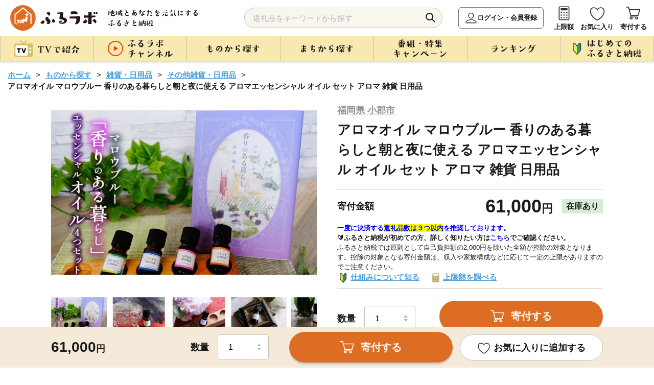

--- FILE ---
content_type: text/html; charset=UTF-8
request_url: https://furusato.asahi.co.jp/goods/detail/a8b96afb7f881fe2b39ec8c549206a3f
body_size: 156745
content:
<!DOCTYPE html>
<html lang="ja">

<head>
  <meta charset="utf-8">
  <meta http-equiv="X-UA-Compatible" content="IE=edge">
  <meta name="viewport" content="width=device-width">
  <link id="canonical-tag" rel="canonical" href="https://furusato.asahi.co.jp/goods/detail/a8b96afb7f881fe2b39ec8c549206a3f">
  <link rel="shortcut icon" href="https://furusato-asahi-data.jp/images/favicon.ico">
  <link rel="apple-touch-icon" href="https://furusato-asahi-data.jp/images/apple-touch-icon.png">
  <title>アロマオイル マロウブルー 香りのある暮らしと朝と夜に使える アロマエッセンシャル オイル セット アロマ 雑貨 日用品｜ふるラボ</title>
  <meta content="アロマオイル マロウブルー 香りのある暮らしと朝と夜に使える アロマエッセンシャル オイル セット アロマ 雑貨 日用品｜ふるラボ" name="title">
  <meta content="アロマの使い方や素材などの基本を綴った「香りのある暮らし」と優雅な花の「はんなり aroma」、「スイッチ aroma」。ゆっくり睡眠に向かう夜のための「ぐっすり aroma」、「のほほん aroma」をセットにしました。※画像はイメージで..." name="description">
  <meta content="ふるラボ,ふるさと納税,朝日放送ふるさと納税,ABCふるさと納税,朝日放送テレビふるさと納税,特産品,返礼品,朝日放送,ABCテレビ,朝日放送テレビ,寄付,寄附,地方創生,地域活性化" name="keywords">
  <meta property="og:type" content="website" />
  <meta property="og:title" content="アロマオイル マロウブルー 香りのある暮らしと朝と夜に使える アロマエッセンシャル オイル セット アロマ 雑貨 日用品｜ふるラボ" />
  <meta property="og:site_name" content="ふるラボ" />
  <meta property="og:description" content="アロマの使い方や素材などの基本を綴った「香りのある暮らし」と優雅な花の「はんなり aroma」、「スイッチ aroma」。ゆっくり睡眠に向かう夜のための「ぐっすり aroma」、「のほほん aroma」をセットにしました。※画像はイメージで..." />
  <meta property="og:image" content="https://furusato-asahi-data.jp/g_img/40216/https://img.furusato-tax.jp/cdn-cgi/image/width=520,height=323/img/x/product/details/20251215/pd_b4c2c5e923e134998f6ade2956b9e2bf44d26532.jpg" />
  <meta property="og:url" content="https://furusato.asahi.co.jp/" />
  <meta property="og:locale" content="ja_JP" />
  <link rel="stylesheet" href="https://furusato-asahi-data.jp/css/reset.css">
  <link rel="stylesheet" href="https://furusato-asahi-data.jp/css/slick.css">
  <link rel="stylesheet" href="https://cdnjs.cloudflare.com/ajax/libs/Swiper/4.5.1/css/swiper.css">
  <link rel="stylesheet" href="https://furusato-asahi-data.jp/css/remodal.css">
  <link rel="stylesheet" href="https://furusato-asahi-data.jp/css/jquery.modal.css">
  <link rel="stylesheet" href="https://furusato-asahi-data.jp/css/common.css">
  <link rel="stylesheet" href="https://furusato-asahi-data.jp/css/goods/detail2/style.css">
  <script src="https://furusato-asahi-data.jp/js/jquery-1.12.0.min.js" charset="utf-8"></script>
  <script src="https://cdnjs.cloudflare.com/ajax/libs/picturefill/3.0.3/picturefill.min.js" defer></script>
  <script type="application/ld+json">
  {
    "@context": "https://schema.org",
    "@type": "BreadcrumbList",
    "itemListElement": [
      {
        "@type": "ListItem",
        "position": 1,
        "name": "ホーム",
        "item": "https://furusato.asahi.co.jp"
      },
      {
        "@type": "ListItem",
        "position": 2,
        "name": "ものから探す",
        "item": "https://furusato.asahi.co.jp/goods/"
      },
      {
        "@type": "ListItem",
        "position": 3,
        "name": "雑貨・日用品",
        "item": "https://furusato.asahi.co.jp/goods/?c=17"
      }    ]
  }
  </script>
    <!--[if lt IE 9]>
  <script src="http://html5shiv.googlecode.com/svn/trunk/html5.js"></script>
  <script src="http://css3-mediaqueries-js.googlecode.com/svn/trunk/css3-mediaqueries.js"></script>
  <![endif]-->
  <!-- Google Tag Manager -->
    <script>(function(w,d,s,l,i){w[l]=w[l]||[];w[l].push({'gtm.start':
  new Date().getTime(),event:'gtm.js'});var f=d.getElementsByTagName(s)[0],
  j=d.createElement(s),dl=l!='dataLayer'?'&l='+l:'';j.async=true;j.src=
  'https://www.googletagmanager.com/gtm.js?id='+i+dl;f.parentNode.insertBefore(j,f);
  })(window,document,'script','dataLayer','GTM-T443SB4');</script>
  <!-- End Google Tag Manager -->
  <meta name="facebook-domain-verification" content="6q2l5ekwszko6il851vtmwy2f2uupe" />
  <script>
  (function(){
  var uqid = "61J3d7373J7171c8";
  var gid  = "190";
  var a=document.createElement("script");
  a.dataset.uqid=uqid;a.dataset.gid=gid;a.id="afadfpc-61J3d7373J7171c8gid190-"+Date.now();
  a.src="//ac.wild-card.tokyo/fpc/cookie_js.php?scriptId="+encodeURIComponent(a.id);
  document.head.appendChild(a);
  })();
  </script></head>
<body id="goods-detail">
    <!-- Google Tag Manager (noscript) -->
  <noscript><iframe src="https://www.googletagmanager.com/ns.html?id=GTM-T443SB4"
  height="0" width="0" style="display:none;visibility:hidden"></iframe></noscript>
  <!-- End Google Tag Manager (noscript) -->  <div id="blur-area">
  <header >
    <div class="inner">
    <div class="header-logo">
      <div id="logo-img"><a href="https://furusato.asahi.co.jp/"><img src="https://furusato-asahi-data.jp/images/common/logo.svg" width="" height="" alt="ふるラボ"></a></div>
      <p class="sub-txt"><img src="https://furusato-asahi-data.jp/images/common/sub_txt.png" width="" height="" alt="地域とあなたを元気にするふるさと納税"></p>
    </div>
    <div class="header-navi flex-box">
      <div class="search-area">
        <form id="search_form" method="get" action="https://furusato.asahi.co.jp/goods/">
          <input type="search" name="word" id="word" placeholder="返礼品をキーワードから探す" class="input_text" value="">
          <button type="submit" class="button_search">検索</button>
        </form>
        <div id="suggestion_word_list"></div>
      </div>
      <ul>
        <li class="login-btn"><a href="https://furusato.asahi.co.jp/login/">ログイン・会員登録</a></li>        <li><a href="https://furusato.asahi.co.jp/simulation/">上限額</a></li>
        <li><a href="https://furusato.asahi.co.jp/mypage/favorite/">お気に入り</a></li>
        <li class="hun-cart"><a href="https://furusato.asahi.co.jp/cart/">寄付する</a></li>
        <li class="hun-menu">メニュー</li>
      </ul>
    </div>
  </div>
  <nav class="pc-menu">
    <div class="inner">
      <ul class="gnavi">
        <li><span class="nav-top"><img src="https://furusato-asahi-data.jp/images/common/txt_gnavi_01_off.png" width="" height="" alt="TVで紹介"></span>
          <div class="gnavi-nest tv">
            <div class="inner">
              <ul>
                <li>
                    <a href="https://furusato.asahi.co.jp/tv/">
                        <span class="image">
                            <img src="https://furusato-asahi-data.jp/images/common/icon_tv01_gmenu.png" width="" height="" alt="すべて">
                        </span>
                        <span class="txt">すべて</span>
                    </a>
                </li>
                                    <li>
                        <a href="https://furusato.asahi.co.jp/tv/?pg=1">
                            <span class="image">
                                <img src="https://furusato.asahi.co.jp/g_img/program_info/file_90b9d5de90ca4141b56138d0fee10855.jpg" width="" height="" alt="朝だ！生です旅サラダ">
                            </span>
                            <span class="txt">朝だ！生です旅サラダ</span>
                        </a>
                    </li>
                                    <li>
                        <a href="https://furusato.asahi.co.jp/tv/?pg=9">
                            <span class="image">
                                <img src="https://furusato.asahi.co.jp/g_img/program_info/file_03ed18780b57a810e77c9a7d5161714a.jpeg" width="" height="" alt="DAIGOも台所">
                            </span>
                            <span class="txt">DAIGOも台所</span>
                        </a>
                    </li>
                                    <li>
                        <a href="https://furusato.asahi.co.jp/tv/?pg=4">
                            <span class="image">
                                <img src="https://furusato.asahi.co.jp/g_img/program_info/file_c8a3e6c4a591be04e9740e1d9943419f.jpg" width="" height="" alt="おはよう朝日です">
                            </span>
                            <span class="txt">おはよう朝日です</span>
                        </a>
                    </li>
                                    <li>
                        <a href="https://furusato.asahi.co.jp/tv/?pg=7">
                            <span class="image">
                                <img src="https://furusato.asahi.co.jp/g_img/program_info/file_d89e5a264b4a95f4ff0c78deeb754774.png" width="" height="" alt="ふるラボ「極上口福！Ｒｅ：Ｒｅ：レストラン」">
                            </span>
                            <span class="txt">ふるラボ「極上口福！Ｒｅ：Ｒｅ：レストラン」</span>
                        </a>
                    </li>
                                    <li>
                        <a href="https://furusato.asahi.co.jp/tv/?pg=5">
                            <span class="image">
                                <img src="https://furusato.asahi.co.jp/g_img/program_info/file_1ff86cc3ca44df6c7f52025e58494854.jpg" width="" height="" alt="news おかえり">
                            </span>
                            <span class="txt">news おかえり</span>
                        </a>
                    </li>
                                    <li>
                        <a href="https://furusato.asahi.co.jp/tv/?pg=10">
                            <span class="image">
                                <img src="https://furusato.asahi.co.jp/g_img/program_info/file_0fee97bda091b9764b0df1dc4a08cd8c.jpg" width="" height="" alt="【ABCラジオ】みよちゃん直伝！ふるさと納税のススメ">
                            </span>
                            <span class="txt">【ABCラジオ】みよちゃん直伝！ふるさと納税のススメ</span>
                        </a>
                    </li>
                                    <li>
                        <a href="https://furusato.asahi.co.jp/tv/?pg=8">
                            <span class="image">
                                <img src="https://furusato.asahi.co.jp/g_img/program_info/file_e89b403f6baa3e5edd5e995de21a67e6.png" width="" height="" alt="脇役食材のバズレシピ">
                            </span>
                            <span class="txt">脇役食材のバズレシピ</span>
                        </a>
                    </li>
                                    <li>
                        <a href="https://furusato.asahi.co.jp/tv/?pg=6">
                            <span class="image">
                                <img src="https://furusato.asahi.co.jp/g_img/program_info/file_2e3dae71aa28d65f44e3c325f48d10d0.png" width="" height="" alt="特番！">
                            </span>
                            <span class="txt">特番！</span>
                        </a>
                    </li>
                                    <li>
                        <a href="https://furusato.asahi.co.jp/tv/?pg=3">
                            <span class="image">
                                <img src="https://furusato.asahi.co.jp/g_img/program_info/file_75e6fa874beeb35f582d7296928b4c60.jpg" width="" height="" alt="ふるさと研究所　ふるラボ">
                            </span>
                            <span class="txt">ふるさと研究所　ふるラボ</span>
                        </a>
                    </li>
                                    <li>
                        <a href="https://furusato.asahi.co.jp/tv/?pg=14">
                            <span class="image">
                                <img src="https://furusato.asahi.co.jp/g_img/program_info/file_5f2df6d39f27eef3756412108d7a8a82.jpg" width="" height="" alt="新婚さんいらっしゃい！">
                            </span>
                            <span class="txt">新婚さんいらっしゃい！</span>
                        </a>
                    </li>
                                    <li>
                        <a href="https://furusato.asahi.co.jp/tv/?pg=13">
                            <span class="image">
                                <img src="https://furusato.asahi.co.jp/g_img/program_info/file_fc73796a3eaaf8df22c25593affd2803.png" width="" height="" alt="＃ふるさとのある暮らし">
                            </span>
                            <span class="txt">＃ふるさとのある暮らし</span>
                        </a>
                    </li>
                              </ul>
              <p class="btn btn-close">× 閉じる</p>
            </div>
          </div>
        </li>
        <li><span class="nav-top"><img src="https://furusato-asahi-data.jp/images/common/txt_gnavi_02_off.png" width="" height="" alt="ふるラボチャンネル"></span>
          <div class="gnavi-nest furulabo">
            <div class="inner">
              <ul>
                <li><a href="https://furusato.asahi.co.jp/channel/"><span>すべて</span></a></li>
                                <li><a href="https://furusato.asahi.co.jp/channel/?ctg=11"><span>ふるラボ「極上口福！Re:Re:レストラン」よゐこの2人が「食」を拡散希望！</span></a></li>
                                <li><a href="https://furusato.asahi.co.jp/channel/?ctg=12"><span>ふるラボ制作！オリジナル動画集</span></a></li>
                                <li><a href="https://furusato.asahi.co.jp/channel/?ctg=14"><span>＃ふるさとのある暮らし</span></a></li>
                                <li><a href="https://furusato.asahi.co.jp/channel/?ctg=2"><span>【動画で簡単】はじめてのふるさと納税</span></a></li>
                                <li><a href="https://furusato.asahi.co.jp/channel/?ctg=4"><span>【newsおかえり】わが街ええもん物語</span></a></li>
                                <li><a href="https://furusato.asahi.co.jp/channel/?ctg=5"><span>【おは朝】おは朝ふるさと応援隊</span></a></li>
                                <li><a href="https://furusato.asahi.co.jp/channel/?ctg=9"><span>【ABCラジオ】みよちゃん直伝ふるさと納税のススメ</span></a></li>
                                <li><a href="https://furusato.asahi.co.jp/channel/?ctg=13"><span>【おは朝】おは朝めっちゃエエもん作り隊</span></a></li>
                                <li><a href="https://furusato.asahi.co.jp/channel/?ctg=3"><span>【検証】あのまちのウワサ</span></a></li>
                                <li><a href="https://furusato.asahi.co.jp/channel/?ctg=1"><span>【まち自慢】わが町の「一番」はこれ！</span></a></li>
                                <li><a href="https://furusato.asahi.co.jp/channel/?ctg=10"><span>【おは朝】OHAチューバー</span></a></li>
                                <li><a href="https://furusato.asahi.co.jp/channel/?ctg=6"><span>【ふるさと研究所】2分で全国の食研究</span></a></li>
                                <li><a href="https://furusato.asahi.co.jp/channel/?ctg=7"><span>CMギャラリー</span></a></li>
                                <li><a href="https://furusato.asahi.co.jp/channel/?ctg=8"><span>2022年ご当地”推しニュース”GP</span></a></li>
                              </ul>
              <p class="btn btn-close">× 閉じる</p>
            </div>
          </div>
        </li>
         <li><span class="nav-top"><img src="https://furusato-asahi-data.jp/images/common/txt_gnavi_03_off.png" width="" height="" alt="ものから探す"></span>
          <div class="gnavi-nest goods">
            <div class="inner">
              <div class="flex-box">
                <div class="article">
                  <p class="cap">カテゴリー</p>
                  <ul class="flex-box">
                    <li><a href="https://furusato.asahi.co.jp/goods/"><span>すべて</span></a></li>
                                        <li><a href="https://furusato.asahi.co.jp/goods/?c=23"><span>ふるラボオリジナル</span></a></li>
                                        <li><a href="https://furusato.asahi.co.jp/goods/?c=2"><span>お米・パン</span></a></li>
                                        <li><a href="https://furusato.asahi.co.jp/goods/?c=1"><span>お肉</span></a></li>
                                        <li><a href="https://furusato.asahi.co.jp/goods/?c=3"><span>フルーツ類</span></a></li>
                                        <li><a href="https://furusato.asahi.co.jp/goods/?c=4"><span>カニ・エビ</span></a></li>
                                        <li><a href="https://furusato.asahi.co.jp/goods/?c=5"><span>おさかな類</span></a></li>
                                        <li><a href="https://furusato.asahi.co.jp/goods/?c=6"><span>お野菜類</span></a></li>
                                        <li><a href="https://furusato.asahi.co.jp/goods/?c=7"><span>たまご</span></a></li>
                                        <li><a href="https://furusato.asahi.co.jp/goods/?c=8"><span>お酒</span></a></li>
                                        <li><a href="https://furusato.asahi.co.jp/goods/?c=9"><span>お飲み物</span></a></li>
                                        <li><a href="https://furusato.asahi.co.jp/goods/?c=10"><span>お菓子・スイーツ</span></a></li>
                                        <li><a href="https://furusato.asahi.co.jp/goods/?c=11"><span>加工品等</span></a></li>
                                        <li><a href="https://furusato.asahi.co.jp/goods/?c=12"><span>麺類</span></a></li>
                                        <li><a href="https://furusato.asahi.co.jp/goods/?c=13"><span>調味料・油</span></a></li>
                                        <li><a href="https://furusato.asahi.co.jp/goods/?c=14"><span>鍋セット</span></a></li>
                                        <li><a href="https://furusato.asahi.co.jp/goods/?c=15"><span>旅行・イベント・体験</span></a></li>
                                        <li><a href="https://furusato.asahi.co.jp/goods/?c=16"><span>地域のお礼の品</span></a></li>
                                        <li><a href="https://furusato.asahi.co.jp/goods/?c=17"><span>雑貨・日用品</span></a></li>
                                        <li><a href="https://furusato.asahi.co.jp/goods/?c=24"><span>スポーツ・アウトドア</span></a></li>
                                        <li><a href="https://furusato.asahi.co.jp/goods/?c=18"><span>美容</span></a></li>
                                        <li><a href="https://furusato.asahi.co.jp/goods/?c=19"><span>ファッション</span></a></li>
                                        <li><a href="https://furusato.asahi.co.jp/goods/?c=20"><span>工芸品</span></a></li>
                                        <li><a href="https://furusato.asahi.co.jp/goods/?c=21"><span>感謝状等</span></a></li>
                                        <li><a href="https://furusato.asahi.co.jp/goods/?c=22"><span>その他のお礼品</span></a></li>
                                      </ul>
                </div>
                <div class="article">
                  <p class="cap">寄付金額</p>
                  <ul>
                                        <li><a href="https://furusato.asahi.co.jp/goods/?pl=1"><span>1万円以内</span></a></li>
                                        <li><a href="https://furusato.asahi.co.jp/goods/?pl=2"><span>10,001円-20,000円</span></a></li>
                                        <li><a href="https://furusato.asahi.co.jp/goods/?pl=3"><span>20,001円-30,000円</span></a></li>
                                        <li><a href="https://furusato.asahi.co.jp/goods/?pl=4"><span>30,001円-50,000円</span></a></li>
                                        <li><a href="https://furusato.asahi.co.jp/goods/?pl=5"><span>50,001円-100,000円</span></a></li>
                                        <li><a href="https://furusato.asahi.co.jp/goods/?pl=6"><span>100,001円-200,000円</span></a></li>
                                        <li><a href="https://furusato.asahi.co.jp/goods/?pl=7"><span>200,001円-500,000円</span></a></li>
                                        <li><a href="https://furusato.asahi.co.jp/goods/?pl=8"><span>500,001円-</span></a></li>
                                      </ul>
                </div>
              </div>
              <p class="btn btn-close">× 閉じる</p>
            </div>
          </div>
        </li>
        <li><span class="nav-top"><img src="https://furusato-asahi-data.jp/images/common/txt_gnavi_04_off.png" width="" height="" alt="まちから探す"></span>
          <div class="gnavi-nest jichitai">
            <div class="inner">
              <div class="article-wrapper flex-box">
                <div class="article">
                  <p class="cap">まち一覧</p>
                  <div class="flex-box">
                    <ul>
                      <li><a href="https://furusato.asahi.co.jp/city/"><span>すべて</span></a></li>
                                                                                        <li><a href="https://furusato.asahi.co.jp/city/area/1"><span>北海道</span></a></li>
                                                                                                                                    <li><a href="https://furusato.asahi.co.jp/city/area/2"><span>東北地方</span></a></li>
                                                                                                                                    <li><a href="https://furusato.asahi.co.jp/city/area/3"><span>関東地方</span></a></li>
                                                                                                                                    <li><a href="https://furusato.asahi.co.jp/city/area/4"><span>中部地方</span></a></li>
                                                                                      </ul>
                    <ul>
                                                                                                              <li><a href="https://furusato.asahi.co.jp/city/area/5"><span>近畿地方</span></a></li>
                                                                                                                                    <li><a href="https://furusato.asahi.co.jp/city/area/6"><span>中国地方</span></a></li>
                                                                                                                                    <li><a href="https://furusato.asahi.co.jp/city/area/7"><span>四国地方</span></a></li>
                                                                                                                                    <li><a href="https://furusato.asahi.co.jp/city/area/8"><span>九州地方</span></a></li>
                                                                                                                                    <li><a href="https://furusato.asahi.co.jp/city/area/9"><span>沖縄</span></a></li>
                                                                                                            </ul>
                  </div>
                </div>
                <div class="article">
                  <p class="cap">いちおしのまち</p>
                                    <div class="wrapper">
                    <a href="https://furusato.asahi.co.jp/city/detail/454044">
                      <div class="flex-box">
                        <div class="image">
                          <img src="https://furusato-asahi-data.jp/g_img/454044/file_fbd695489e1b27d45fd14a5a04dc1fe2.jpg" alt="" width="" height="">
                        </div>
                        <div class="txt-wrapper">
                          <p class="kana">みやざきけんきじょうちょう</p>
                          <p class="jichitai-name abr1">宮崎県木城町</p>
                          <p class="txt abr3">宮崎県木城町（きじょうちょう）は、宮崎県のほぼ中央に位置した東西24km、南北わずか6kmの帯状の地形に、町の中央を清流小丸川（全長80km）が流れる町です。文豪「武者小路実篤」が自ら詠った詩のような世界を目指し、実現しようとした理想郷「新しき村」。えほんと豊かな自然との出会いが子どもたちの感性を育む「木城えほんの郷」。生涯を児童救済に捧げた「石井十次」の精神を受け継いだ「石井記念友愛社」。自然形態を大切にしながら生活に欠かせない電力を安全に生み出す揚水式の「小丸川発電所」など、木城町は水と緑が爽やかな自然のもと、人と人、人と自然が共生するまちです。
</p>
                        </div>
                      </div>
                    </a>
                  </div>
                                    <div class="wrapper">
                    <a href="https://furusato.asahi.co.jp/city/detail/016918">
                      <div class="flex-box">
                        <div class="image">
                          <img src="https://furusato-asahi-data.jp/g_img/016918/file_83f773d4dda38b37fa0f6e332f4083e6.jpg" alt="" width="" height="">
                        </div>
                        <div class="txt-wrapper">
                          <p class="kana">ほっかいどうべつかいちょう</p>
                          <p class="jichitai-name abr1">北海道別海町</p>
                          <p class="txt abr3">   別海町は北海道の東部、根室半島と知床半島の中間に位置し、東京２３区の２倍以上にもなる広大な面積と、すばらしい自然環境を誇る酪農と漁業が中心の町です。
　北海道らしい大平原が広がり牧歌的な風景が見られる一方、東部には日本最大級の砂嘴（さし）で、ラムサール条約湿地に登録されている「野付半島」や、南部には「風蓮湖」があり、野付風蓮道立自然公園を形成するなど、様々な景観を有しています。
　町内には、１０万頭以上（町人口の約７倍以上）の牛たちが暮らしており、生乳生産量は「日本一」です。また、沿岸部では秋鮭・アサリやホッキ・ホタテ・希少価値の高いホッカイシマエビなど様々な海産物が豊富に水揚げされています。</p>
                        </div>
                      </div>
                    </a>
                  </div>
                                  </div>
              </div>
              <p class="btn btn-close">× 閉じる</p>
            </div>
          </div>
        </li>
        <li><span class="nav-top"><img src="https://furusato-asahi-data.jp/images/common/txt_gnavi_05_off.png" width="" height="" alt="番組・特集・キャンペーン"></span>
          <div class="gnavi-nest feature">
            <div class="inner">
              <div class="article-wrapper flex-box">
                                <div class="article">
                  <a href="https://furusato.asahi.co.jp/feature/detail/edfdb18572a1e4c9b0a88ddea74aca68">
                    <div class="image"><img src="https://furusato-asahi-data.jp/g_img/feature/file_13e6c429846148eb70cd16610689400a.jpg" width="" height="" alt=""></div>
                    <div class="txt"><span class="abr2">【＃ふるさとのある暮らし】群馬県川場村の“いいもの”をご紹介！もっと楽しむプチアレンジレシピも🍴</span></div>
                  </a>
                </div>
                                <div class="article">
                  <a href="https://furusato.asahi.co.jp/feature/detail/28c5871d5fbdd88dc97e4401603817c3">
                    <div class="image"><img src="https://furusato-asahi-data.jp/g_img/feature/file_a10ea90e8591ff6afb28a3ddb0bb344e.png" width="" height="" alt=""></div>
                    <div class="txt"><span class="abr2">「地元応援live Wish＋」にて紹介されたふるさと自慢の特産品！</span></div>
                  </a>
                </div>
                                                <div class="article">
                  <a href="https://furusato.asahi.co.jp/feature/detail/35175b2d50f0ade4edd1d822693ddada">
                    <div class="image"><img src="https://furusato-asahi-data.jp/g_img/feature/file_c923f88c22674685eaa6eee9fa0b47ce.png" width="" height="" alt=""></div>
                    <div class="txt"><span class="abr2">2025年にABCテレビで紹介📺ふるラボいちおしの返礼品特集✨</span></div>
                  </a>
                </div>
                                <div class="article">
                  <a href="https://furusato.asahi.co.jp/feature/detail/db92d6e41efbfe1ec17aca8e11a5e558">
                    <div class="image"><img src="https://furusato-asahi-data.jp/g_img/feature/file_de9d749ad95b35205f301d5a4859f2ce.png" width="" height="" alt=""></div>
                    <div class="txt"><span class="abr2">旬を味わう「冬の味覚特集」❄️寒い季節は、おいしいもので至福のひととき。</span></div>
                  </a>
                </div>
                              </div>
              <p class="btn btn-o"><a href="https://furusato.asahi.co.jp/feature/"><img src="https://furusato-asahi-data.jp/images/common/txt_feature.png" alt="すべての特集を見る" class="pc" width="" height=""></a></p>
              <p class="btn btn-close">× 閉じる</p>
            </div>
          </div>
        </li>
        <li><span class="nav-top"><img src="https://furusato-asahi-data.jp/images/common/txt_gnavi_06_off.png" width="" height="" alt="ランキング"></span>
          <div class="gnavi-nest first">
            <div class="inner">
              <div class="article">
                <p class="cap">カテゴリー</p>
                <ul class="flex-box">
                  <li><a href="https://furusato.asahi.co.jp/ranking/"><span>すべて</span></a></li>
                                    <li><a href="https://furusato.asahi.co.jp/ranking/23"><span>ふるラボオリジナル</span></a></li>
                                    <li><a href="https://furusato.asahi.co.jp/ranking/2"><span>お米・パン</span></a></li>
                                    <li><a href="https://furusato.asahi.co.jp/ranking/1"><span>お肉</span></a></li>
                                    <li><a href="https://furusato.asahi.co.jp/ranking/3"><span>フルーツ類</span></a></li>
                                    <li><a href="https://furusato.asahi.co.jp/ranking/4"><span>カニ・エビ</span></a></li>
                                    <li><a href="https://furusato.asahi.co.jp/ranking/5"><span>おさかな類</span></a></li>
                                    <li><a href="https://furusato.asahi.co.jp/ranking/6"><span>お野菜類</span></a></li>
                                    <li><a href="https://furusato.asahi.co.jp/ranking/7"><span>たまご</span></a></li>
                                    <li><a href="https://furusato.asahi.co.jp/ranking/8"><span>お酒</span></a></li>
                                    <li><a href="https://furusato.asahi.co.jp/ranking/9"><span>お飲み物</span></a></li>
                                    <li><a href="https://furusato.asahi.co.jp/ranking/10"><span>お菓子・スイーツ</span></a></li>
                                    <li><a href="https://furusato.asahi.co.jp/ranking/11"><span>加工品等</span></a></li>
                                    <li><a href="https://furusato.asahi.co.jp/ranking/12"><span>麺類</span></a></li>
                                    <li><a href="https://furusato.asahi.co.jp/ranking/13"><span>調味料・油</span></a></li>
                                    <li><a href="https://furusato.asahi.co.jp/ranking/14"><span>鍋セット</span></a></li>
                                    <li><a href="https://furusato.asahi.co.jp/ranking/15"><span>旅行・イベント・体験</span></a></li>
                                    <li><a href="https://furusato.asahi.co.jp/ranking/16"><span>地域のお礼の品</span></a></li>
                                    <li><a href="https://furusato.asahi.co.jp/ranking/17"><span>雑貨・日用品</span></a></li>
                                    <li><a href="https://furusato.asahi.co.jp/ranking/24"><span>スポーツ・アウトドア</span></a></li>
                                    <li><a href="https://furusato.asahi.co.jp/ranking/18"><span>美容</span></a></li>
                                    <li><a href="https://furusato.asahi.co.jp/ranking/19"><span>ファッション</span></a></li>
                                    <li><a href="https://furusato.asahi.co.jp/ranking/20"><span>工芸品</span></a></li>
                                    <li><a href="https://furusato.asahi.co.jp/ranking/21"><span>感謝状等</span></a></li>
                                    <li><a href="https://furusato.asahi.co.jp/ranking/22"><span>その他のお礼品</span></a></li>
                                  </ul>
              </div>
              <p class="btn btn-close">× 閉じる</p>
            </div>
          </div>
        </li>
        <li><span class="nav-top"><img src="https://furusato-asahi-data.jp/images/common/txt_gnavi_07_off.png" width="" height="" alt="はじめてのふるさと納税"></span>
            <div class="gnavi-nest beginner">
                <div class="inner">
                    <ul class="first-menu flex-box">
                        <li><a href="https://furusato.asahi.co.jp/first/"><span>はじめての<br>ふるさと納税</span></a></li>
                        <li><a href="https://furusato.asahi.co.jp/about/"><span>ふるラボとは</span></a></li>
                        <li><a href="https://furusato.asahi.co.jp/simulation/"><span>寄付上限額を<br>
                        調べる</span></a></li>
                        <li><a href="https://furusato.asahi.co.jp/faq/"><span>よくある<br>ご質問</span></a></li>
                        <li><a href="https://furusato.asahi.co.jp/howto/"><span>コラム</span></a></li>
                    </ul>
                    <p class="btn btn-close">× 閉じる</p>
                </div>
            </div>
        </li>
      </ul>
    </div>
  </nav>
</header>

<script>
$(function () {
  $('#search_form').on('submit', function (e) {
    const word = $('#word').val();
    if (word.length > 255) {
      alert('キーワードは255文字以内で入力してください。');
      e.preventDefault();
    }
  });
});
</script>
<script>

	$(document).on('keyup', '#word', function() {
        var suggest_word = $(this).val();
		if (suggest_word.length >= 1) {
			S4SuggestWord(suggest_word);
		} else {
			$('#suggestion_word_list').empty();
		}
  })

	$(document).on('click', '.suggest_word', function() {
    var selectedSuggestion = $(this).text();
	var val = $(this).val();
    $('#word').val(selectedSuggestion);
    $('#suggestion_word_list').empty();
    $('#search_form').submit();
	});

	function S4SuggestWord(suggest_word){
		$.ajax({
				url: 'https://furusato.asahi.co.jp/'+"suggest/index",
				type: "post",
				cache: false,
				data: {
					'suggest_word': suggest_word,
				},
				dataType: "json",
				success: function (json) {
					var data = json;
					$('#suggestion_word_list').empty();
					$.each(data, function(key, suggest_word) {
						$('#suggestion_word_list').append($('<div>').text(suggest_word).addClass('suggest_word'));
					});
				},
        error: function (xhr, status, error) {
            console.error("AJAXリクエストエラー:", status, error);
            console.log('レスポンス:', xhr.responseText);
        }
			});
	}

</script>    <main >
      <article>
        <div class="inner">
          <!-- ぱんくず　ここから -->
          <div class="path">
            <ul>
              <li><a href="https://furusato.asahi.co.jp/">ホーム</a></li>
              <li><a href="https://furusato.asahi.co.jp/goods/">ものから探す</a></li>
              <li><a href="https://furusato.asahi.co.jp/goods/?c=17">雑貨・日用品</a></li>
              <li><a href="https://furusato.asahi.co.jp/goods/?c2=87">その他雑貨・日用品</a></li>              <li>アロマオイル マロウブルー 香りのある暮らしと朝と夜に使える アロマエッセンシャル オイル セット アロマ 雑貨 日用品</li>
            </ul>
          </div>
          <!-- ぱんくず　ここまで -->
        </div>
        <div class="wrap1080">
          <!-- 返礼品情報　ここから -->
                    <section class="flex-box" id="goods-overview">
            <div class="image-wrapper">
              <!-- swiperここから -->
                            <div class="swiper-container main-slide">
                <ul class="swiper-wrapper">
                  <!-- 返礼品詳細情報取得APIでスライド画像が0枚だった場合-->
                                    <!-- 返礼品詳細情報取得APIでスライド画像が存在する場合-->
                                                      <li class="swiper-slide"><img src="https://img.furusato-tax.jp/cdn-cgi/image/width=520,height=323/img/x/product/details/20251215/sd1_85dae6adc7241d4ff0dd2f7945ad0dffd345cc12.jpg" width="" height="" alt=""></li>
                                    <li class="swiper-slide"><img src="https://img.furusato-tax.jp/cdn-cgi/image/width=520,height=323/img/x/product/details/20251215/sd2_184c58a17287e59d7ed0023f2155cc9edba7021c.jpg" width="" height="" alt=""></li>
                                    <li class="swiper-slide"><img src="https://img.furusato-tax.jp/cdn-cgi/image/width=520,height=323/img/x/product/details/20251215/sd3_c02b4996b31fd8a125beed70ee315ab85b4cc03c.jpg" width="" height="" alt=""></li>
                                    <li class="swiper-slide"><img src="https://img.furusato-tax.jp/cdn-cgi/image/width=520,height=323/img/x/product/details/20251215/sd4_1885c2c43df2dd425c5ba6b40caeb36a6f40d3c1.jpg" width="" height="" alt=""></li>
                                    <li class="swiper-slide"><img src="https://img.furusato-tax.jp/cdn-cgi/image/width=520,height=323/img/x/product/details/20251215/sd5_5f6a500bed453b29c902a0711213e43c979092cd.jpg" width="" height="" alt=""></li>
                                    <li class="swiper-slide"><img src="https://img.furusato-tax.jp/cdn-cgi/image/width=520,height=323/img/x/product/details/20251215/sd6_346770bb76d4ec1df2df5349143313d4c88cfc95.jpg" width="" height="" alt=""></li>
                                    <li class="swiper-slide"><img src="https://img.furusato-tax.jp/cdn-cgi/image/width=520,height=323/img/x/product/details/20251215/sd7_559b5e98258eb8353d7ba0468ee32f323d3e9c00.jpg" width="" height="" alt=""></li>
                                    <li class="swiper-slide"><img src="https://img.furusato-tax.jp/cdn-cgi/image/width=520,height=323/img/x/product/details/20251215/sd8_10d848ea601ace8aa4ea83e1d91bff8cfe8b6bb0.jpg" width="" height="" alt=""></li>
                                                    </ul>
              </div>
              <div class="swiper-container thumb_img">
                <ul class="swiper-wrapper">
                  <!-- 返礼品詳細情報取得APIでスライド画像が0枚だった場合-->
                                    <!-- 返礼品詳細情報取得APIでスライド画像が存在する場合-->
                                                      <li class="swiper-slide"><img src="https://img.furusato-tax.jp/cdn-cgi/image/width=520,height=323/img/x/product/details/20251215/sd1_85dae6adc7241d4ff0dd2f7945ad0dffd345cc12.jpg" width="" height="" alt=""></li>
                                    <li class="swiper-slide"><img src="https://img.furusato-tax.jp/cdn-cgi/image/width=520,height=323/img/x/product/details/20251215/sd2_184c58a17287e59d7ed0023f2155cc9edba7021c.jpg" width="" height="" alt=""></li>
                                    <li class="swiper-slide"><img src="https://img.furusato-tax.jp/cdn-cgi/image/width=520,height=323/img/x/product/details/20251215/sd3_c02b4996b31fd8a125beed70ee315ab85b4cc03c.jpg" width="" height="" alt=""></li>
                                    <li class="swiper-slide"><img src="https://img.furusato-tax.jp/cdn-cgi/image/width=520,height=323/img/x/product/details/20251215/sd4_1885c2c43df2dd425c5ba6b40caeb36a6f40d3c1.jpg" width="" height="" alt=""></li>
                                    <li class="swiper-slide"><img src="https://img.furusato-tax.jp/cdn-cgi/image/width=520,height=323/img/x/product/details/20251215/sd5_5f6a500bed453b29c902a0711213e43c979092cd.jpg" width="" height="" alt=""></li>
                                    <li class="swiper-slide"><img src="https://img.furusato-tax.jp/cdn-cgi/image/width=520,height=323/img/x/product/details/20251215/sd6_346770bb76d4ec1df2df5349143313d4c88cfc95.jpg" width="" height="" alt=""></li>
                                    <li class="swiper-slide"><img src="https://img.furusato-tax.jp/cdn-cgi/image/width=520,height=323/img/x/product/details/20251215/sd7_559b5e98258eb8353d7ba0468ee32f323d3e9c00.jpg" width="" height="" alt=""></li>
                                    <li class="swiper-slide"><img src="https://img.furusato-tax.jp/cdn-cgi/image/width=520,height=323/img/x/product/details/20251215/sd8_10d848ea601ace8aa4ea83e1d91bff8cfe8b6bb0.jpg" width="" height="" alt=""></li>
                                                    </ul>
              </div>
                            <!-- swiperここまで -->
            </div>
            <div class="goods-info">
              <ul class="cate-list">
                            </ul>
              <p class="city-name">
                <a href="https://furusato.asahi.co.jp/city/detail/40216">福岡県 小郡市</a>
                <!--  -->
              </p>
              <h1>アロマオイル マロウブルー 香りのある暮らしと朝と夜に使える アロマエッセンシャル オイル セット アロマ 雑貨 日用品</h1>
              <div class="price-area">
                                <div class="price-wrapper">
                  <p class="cap">寄付金額</p>
                  <p class="price">61,000<small>円</small></p>
                  <p class="stock instock">在庫あり</p>                </div>
                                <p class="price-txt"><SPAN style="font-family: sans-serif; font-weight: bold; "><font color="blue">一度に決済する<SPAN style="font-weight: bold; background: linear-gradient(transparent 0%, #ffff00 0%)">返礼品数は３つ以内</SPAN>を推奨しております。</SPAN></font><br />
<SPAN style="font-weight: bold; ">🔰ふるさと納税が初めての方、詳しく知りたい方は<a href="https://furusato.asahi.co.jp/first/" target="_blank">こちら</a>でご確認ください。 </SPAN><br />
ふるさと納税では原則として自己負担額の2,000円を除いた全額が控除の対象となります。控除の対象となる寄付金額は、収入や家族構成などに応じて一定の上限がありますのでご注意ください。<br />
</p>
                                                <div class="link-wrapper flex-box">
                  <p class="link"><a href="https://furusato.asahi.co.jp/first/">仕組みについて知る</a></p>
                  <p class="link"><a href="https://furusato.asahi.co.jp/simulation/#simulator">上限額を調べる</a></p>
                </div>
              </div>
                            <div class="num-area">
                <div class="num-wrapper">
                  <p class="cap">数量</p>
                  <div class="num-select">
                    <select id="sel_num">
                                                                  <option value="1">1</option>
                                                                  <option value="2">2</option>
                                                                  <option value="3">3</option>
                                                                  <option value="4">4</option>
                                                                  <option value="5">5</option>
                                                                  <option value="6">6</option>
                                                                  <option value="7">7</option>
                                                                  <option value="8">8</option>
                                                                  <option value="9">9</option>
                                                                  <option value="10">10</option>
                                          </select>
                  </div>
                </div>
                                  <p class="btn btn-o btn-apply"><button id="add_cart_upper_button"><span>寄付する</span></button></p>
                                   
              </div>
                            <p class="btn btn-fav"><button data_id="a8b96afb7f881fe2b39ec8c549206a3f" type="goods"><span>お気に入りに追加する</span></button></p>              <p class="txt"><a href="#modal">お問い合わせについて</a></p>
              <div class="pay-wrapper">
                <div class="block flex-box">
                  <p class="cap">支払い方法</p>
                  <ul>
                    <li><span><img src="https://furusato-asahi-data.jp/images/goods/icon_card.png" width="" height="" alt=""></span>クレジットカード</li>
                                      </ul>
                </div>
                              </div>
            </div>
          </section>
          <!-- 返礼品情報　ここまで -->
          <!-- 返礼品のご紹介・詳細　ここから -->
          <section id="goods-detail-info">
            <div class="inner">
              <div class="flex-box">
                <div class="block">
                  <h2 class="line-y"><img src="https://furusato-asahi-data.jp/images/goods/ttl_goods_info_pc.png" width="" height="" alt="返礼品のご紹介" class="pc"><img src="https://furusato-asahi-data.jp/images/goods/ttl_goods_info_sp.png" width="" height="" alt="返礼品のご紹介" class="sp"></h2>
                                                      <p class="txt">アロマの使い方や素材などの基本を綴った「香りのある暮らし」と<br />
優雅な花の「はんなり aroma」、「スイッチ aroma」。<br />
ゆっくり睡眠に向かう夜のための「ぐっすり aroma」、「のほほん aroma」をセットにしました。<br />
<br />
※画像はイメージです。</p>                </div>
                <div class="block">
                  <div class="article" id="detail">
                    <h2 class="line-y"><img src="https://furusato-asahi-data.jp/images/goods/ttl_goods_detail_pc.png" width="" height="" alt="返礼品詳細" class="pc"><img src="https://furusato-asahi-data.jp/images/goods/ttl_goods_detail_sp.png" width="" height="" alt="返礼品詳細" class="sp"></h2>
                    <div class="table-wrapper detail-list">
                      <table>
                                                <tr>
                          <th>容量</th>
                          <td style="word-wrap: break-word;">
                            <p class="txt">香りのある暮らし×1冊<br />
ブックマーク×1<br />
「はんなり aroma」<br />
「スイッチ aroma」<br />
「ぐっすり aroma」<br />
「のほほん aroma」各5ml</p>
                          </td>
                        </tr>
                                                                                                                        <tr>
                          <th>事業者</th>
                          <td><p class="txt">株式会社オフィスマロウブルー</p></td>
                        </tr>
                                                                        <tr>
                          <th>返礼品ID</th>
                          <td><p class="txt">5589621</p></td>
                        </tr>
                                              </table>
                    </div>
                  </div>
                  <div class="article" id="kifu">
                    <h2 class="line-y"><img src="https://furusato-asahi-data.jp/images/goods/ttl_kifu_pc.png" width="" height="" alt="お申し込みについて" class="pc"><img src="https://furusato-asahi-data.jp/images/goods/ttl_kifu_sp.png" width="" height="" alt="お申し込みについて" class="sp"></h2>
                    <div class="table-wrapper detail-list">
                      <table>
                                                  <tr>
                            <th>申込条件</th>
                            <td><p class="txt">何度も申し込み可</p></td>
                          </tr>
                         
                                                                                                <tr>
                          <th>配送</th>
                          <td>
                            <ul>
                                                            <li class="jouon">常温</li>
                                                                                          <li class="reizou na">冷蔵</li>
                                                                                          <li class="reitou na">冷凍</li>
                                                                                          <li class="bessou">別送不可</li>
                                                          </ul>
                          </td>
                        </tr>
                                              </table>
                    </div>
                  </div>
                </div>
              </div>
            </div>
          </section>
          <!-- 返礼品のご紹介・詳細　ここまで -->
                              <!-- 関連動画　ここから -->
                    <section id="page-path">
            <div class="inner">
              <!-- ぱんくず　ここから -->
              <div class="path">
                <ul>
                  <li><a href="https://furusato.asahi.co.jp/city/">まちから探す</a></li>
                  <li><a href="https://furusato.asahi.co.jp/city/area/8">九州地方</a></li>
                  <li><a href="https://furusato.asahi.co.jp/city/detail/40216">福岡県小郡市</a></li>
                  <li><a href="https://furusato.asahi.co.jp/goods/?cm=1559&cs=1">福岡県 小郡市の返礼品一覧</a></li>
                  <li>アロマオイル マロウブルー 香りのある暮らしと朝と夜に使える アロマエッセンシャル オイル セット アロマ 雑貨 日用品</li>
                </ul>
              </div>
              <!-- ぱんくず　ここまで -->
            </div>
          </section>
          <!-- シェア　ここから -->
          <section id="share-icon">
            <p class="cap">このページをシェアする</p>
            <ul class="sns-link">
              <li class="line-share"><a rel="nofollow"><img src="https://furusato-asahi-data.jp/images/common/icon_share_01_pc.png" width="" height="" alt="" class="pc"><img src="https://furusato-asahi-data.jp/images/common/icon_share_01_sp.png" width="" height="" alt="" class="sp"></a></li>
              <li class="twitter-share"><a rel="nofollow" target="_blank"><img src="https://furusato-asahi-data.jp/images/common/icon_share_02_pc.png" width="" height="" alt="" class="pc"><img src="https://furusato-asahi-data.jp/images/common/icon_share_02_sp.png" width="" height="" alt="" class="sp"></a></li>
              <li class="facebook-share"><a rel="nofollow" target="_blank"><img src="https://furusato-asahi-data.jp/images/common/icon_share_03_pc.png" width="" height="" alt="" class="pc"><img src="https://furusato-asahi-data.jp/images/common/icon_share_03_sp.png" width="" height="" alt="" class="sp"></a></li>
              <li class="url-copy"><a rel="nofollow"><img src="https://furusato-asahi-data.jp/images/common/icon_share_04_pc.png" width="" height="" alt="" class="pc"><img src="https://furusato-asahi-data.jp/images/common/icon_share_04_sp.png" width="" height="" alt="" class="sp"></a></li>
            </ul>
          </section>
          <!-- シェア　ここまで -->
          <!-- このまちについて知る　ここから -->
          <section class="bg-y" id="know">
            <div class="inner">
              <h2><img src="https://furusato-asahi-data.jp/images/goods/ttl_know.png" width="" height="" alt="このまちについて知る" class="pc"><img src="https://furusato-asahi-data.jp/images/goods/ttl_know_sp.png" width="" height="" alt="このまちについて知る" class="sp"></h2>
              <div class="block flex-box">
                <div class="image"><img src="https://img.furusato-tax.jp/img/x/cities/20170523/ci_7bf44d549eb98abf51046e49d69c35108958a787.jpg" width="" height="" alt=""></div>
                <div class="txt-wrapper">
                  <h3><span>おごおりし</span>小郡市</h3>
                  <p class="txt abr3">福岡県中央部に位置する小郡市（おごおりし）。<br />
九州最大級の肥沃な筑紫平野に臨む小郡市は緑豊かな穀倉地帯。同時に九州交通の要所、鳥栖市に隣接し、九州最大の都市である福岡市まで約30分という交通利便性からベッドタウンとしても発展してきました。<br />
<br />
小郡夏の風物詩で約8,000発もの花火が夜空を彩る夢HANABI。10,000体以上ものカエルの置物が飾られ、「かえる寺」の愛称で親しまれる如意輪寺。毎年多くの花見客が訪れる大中臣神社の将軍藤。江戸時代の大名が通った街道の街並みを残す松崎地区など、小郡は様々な人が行き交う福岡のクロスロードです。<br />
<br />
旧暦の七夕（8月7日）は全国より約30万枚もの短冊が寄せられ、七夕神社で七夕祭りが行われます。七夕伝説の織姫神を祀る、この七夕神社は平成25年10月、恋人の聖地プロジェクトにより「恋人の聖地」として認定されました。七夕伝説の色濃く残る小郡市に一度足を運んでみてください。</p>
                  <p class="btn btn-o"><a href="https://furusato.asahi.co.jp/city/detail/40216"><img src="https://furusato-asahi-data.jp/images/common/txt_jichitai_info.png" alt="自治体情報を見る" class="pc" width="" height=""><span class="sp">自治体情報を見る</span></a></p>
                  <p class="btn btn-o"><a href="https://furusato.asahi.co.jp/goods/?cm=1559&cs=1"><img src="../../images/common/txt_goods_info.png" alt="すべての返礼品を見る" class="pc" width="" height=""><span class="sp">すべての返礼品を見る</span></a></p>
                </div>
                                      <p class="know-btn-fav pc" data_id="037a751fdbcf41c0f65e041de618f8da" type="city"><button><img src="https://furusato-asahi-data.jp/images/common/icon_fav_off.png" width="" height="" alt="お気に入り" class="pc"></button></p>
                    <p class="know-btn-fav sp" data_id="037a751fdbcf41c0f65e041de618f8da" type="city"><button><span>お気に入りに追加する</span></button></p>
                                </div>
            </div>
          </section>
          <!-- このまちについて知る　ここまで -->
                    <!-- 関連する返礼品 ここから -->
          <section id="relation-goods">
            <div class="inner">
              <h2 class="line-y">関連する返礼品 | “雑貨・日用品”</h2>
              <div class="block-wrapper goods-list flex-box">
                                <div class="block">
                  <a href="https://furusato.asahi.co.jp/goods/detail/238c44c2a7a05cb68fdd3a3634bf7bdc">
                    <div class="image-wrapper">
                      <!-- 還元キャンペーンタグ表示 -->
                                            <div class="image">
                        <picture>
                                                    <img src="https://img.furusato-tax.jp/cdn-cgi/image/width=520,height=323/img/x/product/details/20260122/pd_64380b08a9db6cf11cf5b0da8c0714d7519244ff.jpg" width="" height="" alt="ひなビタ♪マンホールマグネット・チャーム付きボールペンセット（ひなビタ マグネット ボールペン コラボ セット コレクション グッズ 鳥取県倉吉市）">
                        </picture>
                      </div>
                    </div>
                    <div class="add-info-wrapper flex-box">
                      <p class="city-name">鳥取県倉吉市</p>
                      <p class="icon"><span><img src="https://furusato-asahi-data.jp/images/common/icon_fav_off.png" data_id="238c44c2a7a05cb68fdd3a3634bf7bdc" type="goods" width="" height="" alt="お気に入り"></span></p>
                    </div>
                    <p class="goods-name abr2">ひなビタ♪マンホールマグネット・チャーム付きボールペンセット（ひなビタ マグネット ボールペン コラボ セット コレクション グッズ 鳥取県倉吉市）</p>
                    <p class="goods-price">13,000<small>円</small></p>
                  </a>
                </div>
                                <div class="block">
                  <a href="https://furusato.asahi.co.jp/goods/detail/2d4a3b2e31fd4b2829897725157dc8af">
                    <div class="image-wrapper">
                      <!-- 還元キャンペーンタグ表示 -->
                                            <div class="image">
                        <picture>
                                                    <img src="https://img.furusato-tax.jp/cdn-cgi/image/width=520,height=323/img/x/product/details/20260122/pd_86f19faeca5e9817a20cea27b6c3e63ee16e89b7.jpg" width="" height="" alt="ひなビタ♪マンホールマグネット　3個セット（ひなビタ マグネット コレクション グッズ オリジナルグッズ 鳥取県倉吉市）">
                        </picture>
                      </div>
                    </div>
                    <div class="add-info-wrapper flex-box">
                      <p class="city-name">鳥取県倉吉市</p>
                      <p class="icon"><span><img src="https://furusato-asahi-data.jp/images/common/icon_fav_off.png" data_id="2d4a3b2e31fd4b2829897725157dc8af" type="goods" width="" height="" alt="お気に入り"></span></p>
                    </div>
                    <p class="goods-name abr2">ひなビタ♪マンホールマグネット　3個セット（ひなビタ マグネット コレクション グッズ オリジナルグッズ 鳥取県倉吉市）</p>
                    <p class="goods-price">5,000<small>円</small></p>
                  </a>
                </div>
                                <div class="block">
                  <a href="https://furusato.asahi.co.jp/goods/detail/12f0e69edaa0f4697a4576969fec1912">
                    <div class="image-wrapper">
                      <!-- 還元キャンペーンタグ表示 -->
                                            <div class="image">
                        <picture>
                                                    <img src="https://img.furusato-tax.jp/cdn-cgi/image/width=520,height=323/img/x/product/details/20231128/pd_a117b25d7b297d3265b3a5139f1faaa8938abb84.jpg" width="" height="" alt="【2026年2月発送】【特別寄付金額】トイレットペーパー 108 ロール シングル 無香料 芯あり 【期間限定】 無香料 再生紙 香りなし 長持ち  沼津市 八幡加工紙 新生活 SDGs 備蓄 防災 リサイクル エコ 消耗品 生活雑貨 生活用品">
                        </picture>
                      </div>
                    </div>
                    <div class="add-info-wrapper flex-box">
                      <p class="city-name">静岡県沼津市</p>
                      <p class="icon"><span><img src="https://furusato-asahi-data.jp/images/common/icon_fav_off.png" data_id="12f0e69edaa0f4697a4576969fec1912" type="goods" width="" height="" alt="お気に入り"></span></p>
                    </div>
                    <p class="goods-name abr2">【2026年2月発送】【特別寄付金額】トイレットペーパー 108 ロール シングル 無香料 芯あり 【期間限定】 無香料 再生紙 香りなし 長持ち  沼津市 八幡加工紙 新生活 SDGs 備蓄 防災 リサイクル エコ 消耗品 生活雑貨 生活用品</p>
                    <p class="goods-price">11,000<small>円</small></p>
                  </a>
                </div>
                                <div class="block">
                  <a href="https://furusato.asahi.co.jp/goods/detail/a2d744bdc4950a33eaf9d8cdc145b6dd">
                    <div class="image-wrapper">
                      <!-- 還元キャンペーンタグ表示 -->
                                            <div class="image">
                        <picture>
                                                    <img src="https://img.furusato-tax.jp/cdn-cgi/image/width=520,height=323/img/x/product/details/20231128/pd_e03b96559b06710bd61ae022dc754c75d0ecfd43.jpg" width="" height="" alt="【2026年2月発送】【特別寄付金額】トイレットペーパー 無香料 芯あり 108ロール ダブル 【期間限定】 無香料 再生紙  香りなし 長持ち 沼津市 八幡加工紙 新生活 SDGs 備蓄 防災 リサイクル エコ 消耗品 といれっとぺーぱー 生活雑貨 生活用品">
                        </picture>
                      </div>
                    </div>
                    <div class="add-info-wrapper flex-box">
                      <p class="city-name">静岡県沼津市</p>
                      <p class="icon"><span><img src="https://furusato-asahi-data.jp/images/common/icon_fav_off.png" data_id="a2d744bdc4950a33eaf9d8cdc145b6dd" type="goods" width="" height="" alt="お気に入り"></span></p>
                    </div>
                    <p class="goods-name abr2">【2026年2月発送】【特別寄付金額】トイレットペーパー 無香料 芯あり 108ロール ダブル 【期間限定】 無香料 再生紙  香りなし 長持ち 沼津市 八幡加工紙 新生活 SDGs 備蓄 防災 リサイクル エコ 消耗品 といれっとぺーぱー 生活雑貨 生活用品</p>
                    <p class="goods-price">11,000<small>円</small></p>
                  </a>
                </div>
                                <div class="block">
                  <a href="https://furusato.asahi.co.jp/goods/detail/6a73c1e4b7d400b7d18ef69dd12d4101">
                    <div class="image-wrapper">
                      <!-- 還元キャンペーンタグ表示 -->
                                            <div class="image">
                        <picture>
                                                    <img src="https://img.furusato-tax.jp/cdn-cgi/image/width=520,height=323/img/x/product/details/20231128/pd_09477b5af273198d352d414fc400801e119795a2.jpg" width="" height="" alt="【2026年2月発送】【特別寄付金額】 トイレットペーパー 無香料 72 ロール ダブル 1.7倍巻 約108ロール分 芯なし【期間限定】 省スペース 日用品 香りなし といれっとぺーぱー 長持ち 無香料 再生紙 備蓄 静岡 沼津 八幡加工紙">
                        </picture>
                      </div>
                    </div>
                    <div class="add-info-wrapper flex-box">
                      <p class="city-name">静岡県沼津市</p>
                      <p class="icon"><span><img src="https://furusato-asahi-data.jp/images/common/icon_fav_off.png" data_id="6a73c1e4b7d400b7d18ef69dd12d4101" type="goods" width="" height="" alt="お気に入り"></span></p>
                    </div>
                    <p class="goods-name abr2">【2026年2月発送】【特別寄付金額】 トイレットペーパー 無香料 72 ロール ダブル 1.7倍巻 約108ロール分 芯なし【期間限定】 省スペース 日用品 香りなし といれっとぺーぱー 長持ち 無香料 再生紙 備蓄 静岡 沼津 八幡加工紙</p>
                    <p class="goods-price">11,000<small>円</small></p>
                  </a>
                </div>
                                <div class="block">
                  <a href="https://furusato.asahi.co.jp/goods/detail/2998b42ab2485f74ed3f1b45d0484c92">
                    <div class="image-wrapper">
                      <!-- 還元キャンペーンタグ表示 -->
                                            <div class="image">
                        <picture>
                                                    <img src="https://img.furusato-tax.jp/cdn-cgi/image/width=520,height=323/img/x/product/details/20251230/pd_96788db828889acac32638863af312ac61861d84.jpg" width="" height="" alt="【2026年4月配送】トイレットペーパー ダブル 108ロール 再生紙 100% 18個 6パック ハーバルフローラル 香り付き 消臭 便利 日用品 まとめ買い 国産 新生活 SDGs リサイクル エコ 藤枝製紙  静岡県 藤枝市 ふるさと人気">
                        </picture>
                      </div>
                    </div>
                    <div class="add-info-wrapper flex-box">
                      <p class="city-name">静岡県藤枝市</p>
                      <p class="icon"><span><img src="https://furusato-asahi-data.jp/images/common/icon_fav_off.png" data_id="2998b42ab2485f74ed3f1b45d0484c92" type="goods" width="" height="" alt="お気に入り"></span></p>
                    </div>
                    <p class="goods-name abr2">【2026年4月配送】トイレットペーパー ダブル 108ロール 再生紙 100% 18個 6パック ハーバルフローラル 香り付き 消臭 便利 日用品 まとめ買い 国産 新生活 SDGs リサイクル エコ 藤枝製紙  静岡県 藤枝市 ふるさと人気</p>
                    <p class="goods-price">11,000<small>円</small></p>
                  </a>
                </div>
                                <div class="block">
                  <a href="https://furusato.asahi.co.jp/goods/detail/5323ec1e626f9c8be41481548fbe025e">
                    <div class="image-wrapper">
                      <!-- 還元キャンペーンタグ表示 -->
                                            <div class="image">
                        <picture>
                                                    <img src="https://img.furusato-tax.jp/cdn-cgi/image/width=520,height=323/img/x/product/details/20260123/pd_5c94dfec742a19aa24bc3ac424125f301ae51eef.jpg" width="" height="" alt="氷見市中央町商店街看板キーホルダーガチャ ［ 10個セット ］ キーホルダー ストラップ  ガチャガチャ トレーディング 看板 富山県 氷見市 レトロ">
                        </picture>
                      </div>
                    </div>
                    <div class="add-info-wrapper flex-box">
                      <p class="city-name">富山県氷見市</p>
                      <p class="icon"><span><img src="https://furusato-asahi-data.jp/images/common/icon_fav_off.png" data_id="5323ec1e626f9c8be41481548fbe025e" type="goods" width="" height="" alt="お気に入り"></span></p>
                    </div>
                    <p class="goods-name abr2">氷見市中央町商店街看板キーホルダーガチャ ［ 10個セット ］ キーホルダー ストラップ  ガチャガチャ トレーディング 看板 富山県 氷見市 レトロ</p>
                    <p class="goods-price">19,000<small>円</small></p>
                  </a>
                </div>
                                <div class="block">
                  <a href="https://furusato.asahi.co.jp/goods/detail/d8167dad4b60b3ce0c5493ec1fb64cdf">
                    <div class="image-wrapper">
                      <!-- 還元キャンペーンタグ表示 -->
                                            <div class="image">
                        <picture>
                                                    <img src="https://img.furusato-tax.jp/cdn-cgi/image/width=520,height=323/img/x/product/details/20260123/pd_1ed5e31c59cc8f4739d39411473359fc172e7a13.jpg" width="" height="" alt="氷見市中央町商店街看板キーホルダーガチャ ［ 4個セット ］ キーホルダー ストラップ  ガチャガチャ トレーディング 看板 富山県 氷見市 レトロ">
                        </picture>
                      </div>
                    </div>
                    <div class="add-info-wrapper flex-box">
                      <p class="city-name">富山県氷見市</p>
                      <p class="icon"><span><img src="https://furusato-asahi-data.jp/images/common/icon_fav_off.png" data_id="d8167dad4b60b3ce0c5493ec1fb64cdf" type="goods" width="" height="" alt="お気に入り"></span></p>
                    </div>
                    <p class="goods-name abr2">氷見市中央町商店街看板キーホルダーガチャ ［ 4個セット ］ キーホルダー ストラップ  ガチャガチャ トレーディング 看板 富山県 氷見市 レトロ</p>
                    <p class="goods-price">9,000<small>円</small></p>
                  </a>
                </div>
                                <div class="block">
                  <a href="https://furusato.asahi.co.jp/goods/detail/7b7f906e75b26b54a086db3f818175a9">
                    <div class="image-wrapper">
                      <!-- 還元キャンペーンタグ表示 -->
                                            <div class="image">
                        <picture>
                                                    <img src="https://img.furusato-tax.jp/cdn-cgi/image/width=520,height=323/img/x/product/details/20260123/pd_4c116202c2ced26a6409f66239f063f07aa29629.jpg" width="" height="" alt="リア (b) ルークス ML21S (5%) カット済み カーフィルム ML21 ニッサン用【1708339】">
                        </picture>
                      </div>
                    </div>
                    <div class="add-info-wrapper flex-box">
                      <p class="city-name">大阪府和泉市</p>
                      <p class="icon"><span><img src="https://furusato-asahi-data.jp/images/common/icon_fav_off.png" data_id="7b7f906e75b26b54a086db3f818175a9" type="goods" width="" height="" alt="お気に入り"></span></p>
                    </div>
                    <p class="goods-name abr2">リア (b) ルークス ML21S (5%) カット済み カーフィルム ML21 ニッサン用【1708339】</p>
                    <p class="goods-price">7,000<small>円</small></p>
                  </a>
                </div>
                                <div class="block">
                  <a href="https://furusato.asahi.co.jp/goods/detail/81362683bb3d5696f27fc18a9145ccab">
                    <div class="image-wrapper">
                      <!-- 還元キャンペーンタグ表示 -->
                                            <div class="image">
                        <picture>
                                                    <img src="https://img.furusato-tax.jp/cdn-cgi/image/width=520,height=323/img/x/product/details/20260123/pd_783577034e802c94f36399b25c5d4df92472db4a.jpg" width="" height="" alt="リア (b) ルーミー M900系 (5%) カット済み カーフィルム M900A M910A【1708338】">
                        </picture>
                      </div>
                    </div>
                    <div class="add-info-wrapper flex-box">
                      <p class="city-name">大阪府和泉市</p>
                      <p class="icon"><span><img src="https://furusato-asahi-data.jp/images/common/icon_fav_off.png" data_id="81362683bb3d5696f27fc18a9145ccab" type="goods" width="" height="" alt="お気に入り"></span></p>
                    </div>
                    <p class="goods-name abr2">リア (b) ルーミー M900系 (5%) カット済み カーフィルム M900A M910A【1708338】</p>
                    <p class="goods-price">7,000<small>円</small></p>
                  </a>
                </div>
                              </div>
            </div>
          </section>
          <!-- 関連する返礼品 ここまで -->
                                        <!-- この返礼品を見た人はこんな返礼品も見ています　ここから -->
          <section id="check-goods">
            <div class="inner">
              <h2 class="line-y">この返礼品を見た人は<br class="sp">こんな返礼品も見ています</h2>
              <div class="block-wrapper goods-list flex-box">
                                <div class="block">
                  <a href="https://furusato.asahi.co.jp/goods/detail/e84a6911e2f20798027d3a2ad760faf1">
                    <!-- 還元キャンペーンタグ表示 -->
                                          <div class="wrap-icon">
                        <p class="icon-cam"><img src="https://furusato-asahi-data.jp/images/common/icon_cam_s.png" alt="" width="" height=""></p>
                      </div>
                                        <div class="image-wrapper">
                      <div class="image">
                        <picture>
                                                    <source type="image/webp" srcset="https://furusato-asahi-data.jp/g_img/042111/1818960_1741760476_image.webp">
                                                    <img src="https://furusato-asahi-data.jp/g_img/042111/1818960_1741760476_image.jpg" width="" height="" alt="【 最短発送 】トイレットペーパー ダブル スコッティ 3倍長持ち 48ロール ( 4ロール × 12パック ) フラワーパック 香り付き">
                        </picture>
                      </div>
                    </div>
                    <div class="add-info-wrapper flex-box">
                      <p class="city-name">宮城県岩沼市</p>
                      <p class="icon"><span><img src="https://furusato-asahi-data.jp/images/common/icon_fav_off.png" data_id="e84a6911e2f20798027d3a2ad760faf1" type="goods" width="" height="" alt="お気に入り"></span></p>
                    </div>
                    <p class="goods-name abr2">【 最短発送 】トイレットペーパー ダブル スコッティ 3倍長持ち 48ロール ( 4ロール × 12パック ) フラワーパック 香り付き</p>
                    <p class="goods-price">20,500<small>円</small></p>
                  </a>
                </div>
                                <div class="block">
                  <a href="https://furusato.asahi.co.jp/goods/detail/eece373f94d0abd60bd8fef5801b6de3">
                    <!-- 還元キャンペーンタグ表示 -->
                                          <div class="wrap-icon">
                        <p class="icon-cam"><img src="https://furusato-asahi-data.jp/images/common/icon_cam_s.png" alt="" width="" height=""></p>
                      </div>
                                        <div class="image-wrapper">
                      <div class="image">
                        <picture>
                                                    <source type="image/webp" srcset="https://furusato-asahi-data.jp/g_img/272281/furulabobasic_file_3ec3816c444a60130a899227958390d1.webp">
                                                    <img src="https://furusato-asahi-data.jp/g_img/272281/furulabobasic_file_3ec3816c444a60130a899227958390d1.jpg" width="" height="" alt="トイレットペーパー 72ロール 良い紙Doppio ダブル巻【配送不可地域：北海道・沖縄・離島】【60営業日以内に発送】【020D-010】">
                        </picture>
                      </div>
                    </div>
                    <div class="add-info-wrapper flex-box">
                      <p class="city-name">大阪府泉南市</p>
                      <p class="icon"><span><img src="https://furusato-asahi-data.jp/images/common/icon_fav_off.png" data_id="eece373f94d0abd60bd8fef5801b6de3" type="goods" width="" height="" alt="お気に入り"></span></p>
                    </div>
                    <p class="goods-name abr2">トイレットペーパー 72ロール 良い紙Doppio ダブル巻【配送不可地域：北海道・沖縄・離島】【60営業日以内に発送】【020D-010】</p>
                    <p class="goods-price">10,000<small>円</small></p>
                  </a>
                </div>
                                <div class="block">
                  <a href="https://furusato.asahi.co.jp/goods/detail/7bb6223f15aadb0a8cca5f827780e5d5">
                    <!-- 還元キャンペーンタグ表示 -->
                                        <div class="image-wrapper">
                      <div class="image">
                        <picture>
                                                    <img src="https://img.furusato-tax.jp/cdn-cgi/image/width=520,height=323/img/x/product/details/20251117/pd_acdfc48d58a9476d126b16289792cfb20c85adab.png" width="" height="" alt="超特急 限定 グッズ ぬいぐるみ 阿波とくしま観光大使 「 超特急 ユーキ 」 監修 公式 コラボ ぬいぐるみ  ご当地 限定品 オリジナル アーティスト">
                        </picture>
                      </div>
                    </div>
                    <div class="add-info-wrapper flex-box">
                      <p class="city-name">徳島県徳島県庁</p>
                      <p class="icon"><span><img src="https://furusato-asahi-data.jp/images/common/icon_fav_off.png" data_id="7bb6223f15aadb0a8cca5f827780e5d5" type="goods" width="" height="" alt="お気に入り"></span></p>
                    </div>
                    <p class="goods-name abr2">超特急 限定 グッズ ぬいぐるみ 阿波とくしま観光大使 「 超特急 ユーキ 」 監修 公式 コラボ ぬいぐるみ  ご当地 限定品 オリジナル アーティスト</p>
                    <p class="goods-price">12,000<small>円</small></p>
                  </a>
                </div>
                                <div class="block">
                  <a href="https://furusato.asahi.co.jp/goods/detail/28880af7254b372cae159aa9e94bc4e6">
                    <!-- 還元キャンペーンタグ表示 -->
                                          <div class="wrap-icon">
                        <p class="icon-cam"><img src="https://furusato-asahi-data.jp/images/common/icon_cam_s.png" alt="" width="" height=""></p>
                      </div>
                                        <div class="image-wrapper">
                      <div class="image">
                        <picture>
                                                    <source type="image/webp" srcset="https://furusato-asahi-data.jp/g_img/272132/file_4d756adc26196b815cd77aa0e5a03479.webp">
                                                    <img src="https://furusato-asahi-data.jp/g_img/272132/file_4d756adc26196b815cd77aa0e5a03479.jpg" width="" height="" alt="ソフトパックティッシュ 60パック×400枚 200組【ピュアパルプ100％ 高評価 人気急上昇 まとめ買い 日用品 常備品 てぃっしゅ 備蓄 防災 ALOHAS】">
                        </picture>
                      </div>
                    </div>
                    <div class="add-info-wrapper flex-box">
                      <p class="city-name">大阪府泉佐野市</p>
                      <p class="icon"><span><img src="https://furusato-asahi-data.jp/images/common/icon_fav_off.png" data_id="28880af7254b372cae159aa9e94bc4e6" type="goods" width="" height="" alt="お気に入り"></span></p>
                    </div>
                    <p class="goods-name abr2">ソフトパックティッシュ 60パック×400枚 200組【ピュアパルプ100％ 高評価 人気急上昇 まとめ買い 日用品 常備品 てぃっしゅ 備蓄 防災 ALOHAS】</p>
                    <p class="goods-price">11,000<small>円</small></p>
                  </a>
                </div>
                                <div class="block">
                  <a href="https://furusato.asahi.co.jp/goods/detail/486a1272a3079017ee59564d01822c91">
                    <!-- 還元キャンペーンタグ表示 -->
                                          <div class="wrap-icon">
                        <p class="icon-cam"><img src="https://furusato-asahi-data.jp/images/common/icon_cam_s.png" alt="" width="" height=""></p>
                      </div>
                                        <div class="image-wrapper">
                      <div class="image">
                        <picture>
                                                    <source type="image/webp" srcset="https://furusato-asahi-data.jp/g_img/272281/dirlb0000036919_020d-017_01c.webp">
                                                    <img src="https://furusato-asahi-data.jp/g_img/272281/dirlb0000036919_020d-017_01c.jpg" width="" height="" alt="【数量限定】トイレットペーパー 108ロール ニューライフアップ シングル 巻【配送不可地域：北海道・沖縄・離島】【30営業日以内に発送】【020D-017】">
                        </picture>
                      </div>
                    </div>
                    <div class="add-info-wrapper flex-box">
                      <p class="city-name">大阪府泉南市</p>
                      <p class="icon"><span><img src="https://furusato-asahi-data.jp/images/common/icon_fav_off.png" data_id="486a1272a3079017ee59564d01822c91" type="goods" width="" height="" alt="お気に入り"></span></p>
                    </div>
                    <p class="goods-name abr2">【数量限定】トイレットペーパー 108ロール ニューライフアップ シングル 巻【配送不可地域：北海道・沖縄・離島】【30営業日以内に発送】【020D-017】</p>
                    <p class="goods-price">10,000<small>円</small></p>
                  </a>
                </div>
                                <div class="block">
                  <a href="https://furusato.asahi.co.jp/goods/detail/faf5dad7acb8d694840a4dd8dce5da8f">
                    <!-- 還元キャンペーンタグ表示 -->
                                          <div class="wrap-icon">
                        <p class="icon-cam"><img src="https://furusato-asahi-data.jp/images/common/icon_cam_s.png" alt="" width="" height=""></p>
                      </div>
                                        <div class="image-wrapper">
                      <div class="image">
                        <picture>
                                                    <source type="image/webp" srcset="https://furusato-asahi-data.jp/g_img/042111/2383196_1733445038_image.webp">
                                                    <img src="https://furusato-asahi-data.jp/g_img/042111/2383196_1733445038_image.jpg" width="" height="" alt="トイレットペーパー シングル スコッティ フラワーパック 3倍長持ち 48ロール ( 4ロール × 12パック ) 香り付き">
                        </picture>
                      </div>
                    </div>
                    <div class="add-info-wrapper flex-box">
                      <p class="city-name">宮城県岩沼市</p>
                      <p class="icon"><span><img src="https://furusato-asahi-data.jp/images/common/icon_fav_off.png" data_id="faf5dad7acb8d694840a4dd8dce5da8f" type="goods" width="" height="" alt="お気に入り"></span></p>
                    </div>
                    <p class="goods-name abr2">トイレットペーパー シングル スコッティ フラワーパック 3倍長持ち 48ロール ( 4ロール × 12パック ) 香り付き</p>
                    <p class="goods-price">23,000<small>円</small></p>
                  </a>
                </div>
                                <div class="block">
                  <a href="https://furusato.asahi.co.jp/goods/detail/c9cb212d25c0e154f3b271264f1c072d">
                    <!-- 還元キャンペーンタグ表示 -->
                                          <div class="wrap-icon">
                        <p class="icon-cam"><img src="https://furusato-asahi-data.jp/images/common/icon_cam_s.png" alt="" width="" height=""></p>
                      </div>
                                        <div class="image-wrapper">
                      <div class="image">
                        <picture>
                                                    <source type="image/webp" srcset="https://furusato-asahi-data.jp/g_img/014001/2071701_1761118239_image.webp">
                                                    <img src="https://furusato-asahi-data.jp/g_img/014001/2071701_1761118239_image.jpg" width="" height="" alt="長持ち 1.5倍巻き 花いっぱい トイレットペーパー ダブル 45ｍ 計72ロール 全18種 花柄 プリント ハーブ 香り付き 日本製 まとめ買い 防災 常備品 ペーパー エコ 日用雑貨 消耗品 備蓄 送料無料 北海道 倶知安町 日用品 ">
                        </picture>
                      </div>
                    </div>
                    <div class="add-info-wrapper flex-box">
                      <p class="city-name">北海道倶知安町</p>
                      <p class="icon"><span><img src="https://furusato-asahi-data.jp/images/common/icon_fav_off.png" data_id="c9cb212d25c0e154f3b271264f1c072d" type="goods" width="" height="" alt="お気に入り"></span></p>
                    </div>
                    <p class="goods-name abr2">長持ち 1.5倍巻き 花いっぱい トイレットペーパー ダブル 45ｍ 計72ロール 全18種 花柄 プリント ハーブ 香り付き 日本製 まとめ買い 防災 常備品 ペーパー エコ 日用雑貨 消耗品 備蓄 送料無料 北海道 倶知安町 日用品 </p>
                    <p class="goods-price">13,500<small>円</small></p>
                  </a>
                </div>
                                <div class="block">
                  <a href="https://furusato.asahi.co.jp/goods/detail/3629520533599c540df2d2b960cab2d7">
                    <!-- 還元キャンペーンタグ表示 -->
                                          <div class="wrap-icon">
                        <p class="icon-cam"><img src="https://furusato-asahi-data.jp/images/common/icon_cam_s.png" alt="" width="" height=""></p>
                      </div>
                                        <div class="image-wrapper">
                      <div class="image">
                        <picture>
                                                    <source type="image/webp" srcset="https://furusato-asahi-data.jp/g_img/014001/1605603_1761116692_image.webp">
                                                    <img src="https://furusato-asahi-data.jp/g_img/014001/1605603_1761116692_image.jpg" width="" height="" alt="ブライティア ソフト ボックスティッシュ 200組 400枚 60箱 日本製 まとめ買い ティッシュ リサイクル 長持 防災 常備品 日用雑貨 消耗品 生活必需品 備蓄 ペーパー 紙 北海道 倶知安町 日用品 ">
                        </picture>
                      </div>
                    </div>
                    <div class="add-info-wrapper flex-box">
                      <p class="city-name">北海道倶知安町</p>
                      <p class="icon"><span><img src="https://furusato-asahi-data.jp/images/common/icon_fav_off.png" data_id="3629520533599c540df2d2b960cab2d7" type="goods" width="" height="" alt="お気に入り"></span></p>
                    </div>
                    <p class="goods-name abr2">ブライティア ソフト ボックスティッシュ 200組 400枚 60箱 日本製 まとめ買い ティッシュ リサイクル 長持 防災 常備品 日用雑貨 消耗品 生活必需品 備蓄 ペーパー 紙 北海道 倶知安町 日用品 </p>
                    <p class="goods-price">16,000<small>円</small></p>
                  </a>
                </div>
                                <div class="block">
                  <a href="https://furusato.asahi.co.jp/goods/detail/eaa1a001d46f5eef3da433ba74641449">
                    <!-- 還元キャンペーンタグ表示 -->
                                        <div class="image-wrapper">
                      <div class="image">
                        <picture>
                                                    <img src="https://img.furusato-tax.jp/cdn-cgi/image/width=520,height=323/img/x/product/details/20251229/pd_943a19ddfa76e664b2a3e5ee6fe9b91c89ecab69.jpg" width="" height="" alt="【指定日配送】エルモア ティシュー 60箱 そのまま飾れる 5個ポリ×12パック ティッシュ ティッシュペーパー ボックスティッシュ Kazaru×Krafty ラインアート 日用品 消耗品 備蓄 防災 愛媛県 四国中央市">
                        </picture>
                      </div>
                    </div>
                    <div class="add-info-wrapper flex-box">
                      <p class="city-name">愛媛県四国中央市</p>
                      <p class="icon"><span><img src="https://furusato-asahi-data.jp/images/common/icon_fav_off.png" data_id="eaa1a001d46f5eef3da433ba74641449" type="goods" width="" height="" alt="お気に入り"></span></p>
                    </div>
                    <p class="goods-name abr2">【指定日配送】エルモア ティシュー 60箱 そのまま飾れる 5個ポリ×12パック ティッシュ ティッシュペーパー ボックスティッシュ Kazaru×Krafty ラインアート 日用品 消耗品 備蓄 防災 愛媛県 四国中央市</p>
                    <p class="goods-price">13,200<small>円</small></p>
                  </a>
                </div>
                                <div class="block">
                  <a href="https://furusato.asahi.co.jp/goods/detail/60d3c329d47bf7d585ee98b8b57c8683">
                    <!-- 還元キャンペーンタグ表示 -->
                                          <div class="wrap-icon">
                        <p class="icon-cam"><img src="https://furusato-asahi-data.jp/images/common/icon_cam_s.png" alt="" width="" height=""></p>
                      </div>
                                        <div class="image-wrapper">
                      <div class="image">
                        <picture>
                                                    <source type="image/webp" srcset="https://furusato-asahi-data.jp/g_img/432024/dirlb0000026058_c186-6424_1ss.webp">
                                                    <img src="https://furusato-asahi-data.jp/g_img/432024/dirlb0000026058_c186-6424_1ss.jpg" width="" height="" alt="【スコッティ】 ティシュー フラワーボックス 250組 10箱 ティッシュ 日用品 生活必需品 防災備蓄 ストック 備蓄 新生活 防災 消耗品 生活用品 日用消耗品 箱ティッシュ">
                        </picture>
                      </div>
                    </div>
                    <div class="add-info-wrapper flex-box">
                      <p class="city-name">熊本県八代市</p>
                      <p class="icon"><span><img src="https://furusato-asahi-data.jp/images/common/icon_fav_off.png" data_id="60d3c329d47bf7d585ee98b8b57c8683" type="goods" width="" height="" alt="お気に入り"></span></p>
                    </div>
                    <p class="goods-name abr2">【スコッティ】 ティシュー フラワーボックス 250組 10箱 ティッシュ 日用品 生活必需品 防災備蓄 ストック 備蓄 新生活 防災 消耗品 生活用品 日用消耗品 箱ティッシュ</p>
                    <p class="goods-price">7,000<small>円</small></p>
                  </a>
                </div>
                              </div>
            </div>
          </section>
          <!-- この返礼品を見た人はこんな返礼品も見ています ここまで -->
                                        <!-- 返礼品閲覧履歴　ここから -->
          <div id="history-goods">
            <div class="inner">
              <p class="cap"><span>最近見た返礼品</span></p>
              <div class="block-wrapper flex-box">
                  
                <div class="block">
                  <a href="https://furusato.asahi.co.jp/goods/detail/a8b96afb7f881fe2b39ec8c549206a3f">
                    <!-- 還元キャンペーンタグ表示 -->
                         
                    <div class="image-wrapper">
                      <div class="image">
                        <picture>
                                                    <img src="https://img.furusato-tax.jp/cdn-cgi/image/width=520,height=323/img/x/product/details/20251215/pd_b4c2c5e923e134998f6ade2956b9e2bf44d26532.jpg" width="" height="" alt="アロマオイル マロウブルー 香りのある暮らしと朝と夜に使える アロマエッセンシャル オイル セット アロマ 雑貨 日用品">
                        </picture>
                      </div>
                    </div>
                    <div class="txt-wrapper">
                      <div class="goods-name abr2">アロマオイル マロウブルー 香りのある暮らしと朝と夜に使える アロマエッセンシャル オイル セット アロマ 雑貨 日用品</div>
                      <div class="price">61,000<small>円</small></div>
                    </div>
                  </a>
                </div>
                              </div>
            </div>
          </div>
          <!-- 返礼品閲覧履歴　ここまで -->                  </div>
        <div class="wrap1080 bottom-fix" id="buy">
          <div class="inner">
            <div class="flex-box">
              <div class="price total">61,000<small>円</small></div>
                            <div class="num-wrapper">
                <p class="cap">数量</p>
                <div class="num-select">
                  <select id="sel_num2">
                                                            <option value="1">1</option>
                                                            <option value="2">2</option>
                                                            <option value="3">3</option>
                                                            <option value="4">4</option>
                                                            <option value="5">5</option>
                                                            <option value="6">6</option>
                                                            <option value="7">7</option>
                                                            <option value="8">8</option>
                                                            <option value="9">9</option>
                                                            <option value="10">10</option>
                                      </select>
                </div>
              </div>
                            <div class="btn-wrapper">
                <p class="btn btn-o btn-apply"><button id="add_cart_under_button"><span>寄付する</span></button></p>
                                <p class="btn btn-fav"><button data_id="a8b96afb7f881fe2b39ec8c549206a3f" type="goods"><span class="pc">お気に入りに追加する</span></button></p>              </div>
            </div>
          </div>
        </div>
      </article>
    </main>
  <footer>
  <div class="wrap1080">
    <div class="inner">
      <p class="cap"><img src="https://furusato-asahi-data.jp/images/common/footer/ttl_goods.png" width="" height="" alt="返礼品を探す"></p>
      <div class="block-wrapper" id="footer-menu">
        <div class="block">
          <div class="article" id="footer-goods">
            <p class="ttl"><a href="https://furusato.asahi.co.jp/goods/"><img src="https://furusato-asahi-data.jp/images/common/footer/ttl_search_goods_off.png" width="" height="" alt="ものから探す"></a></p>
            <div class="list-wrapper">
              <ul class="flex-box">
                                <li><a href="https://furusato.asahi.co.jp/goods/?c=23">ふるラボオリジナル</a></li>
                                <li><a href="https://furusato.asahi.co.jp/goods/?c=2">お米・パン</a></li>
                                <li><a href="https://furusato.asahi.co.jp/goods/?c=1">お肉</a></li>
                                <li><a href="https://furusato.asahi.co.jp/goods/?c=3">フルーツ類</a></li>
                                <li><a href="https://furusato.asahi.co.jp/goods/?c=4">カニ・エビ</a></li>
                                <li><a href="https://furusato.asahi.co.jp/goods/?c=5">おさかな類</a></li>
                                <li><a href="https://furusato.asahi.co.jp/goods/?c=6">お野菜類</a></li>
                                <li><a href="https://furusato.asahi.co.jp/goods/?c=7">たまご</a></li>
                                <li><a href="https://furusato.asahi.co.jp/goods/?c=8">お酒</a></li>
                                <li><a href="https://furusato.asahi.co.jp/goods/?c=9">お飲み物</a></li>
                                <li><a href="https://furusato.asahi.co.jp/goods/?c=10">お菓子・スイーツ</a></li>
                                <li><a href="https://furusato.asahi.co.jp/goods/?c=11">加工品等</a></li>
                                <li><a href="https://furusato.asahi.co.jp/goods/?c=12">麺類</a></li>
                                <li><a href="https://furusato.asahi.co.jp/goods/?c=13">調味料・油</a></li>
                                <li><a href="https://furusato.asahi.co.jp/goods/?c=14">鍋セット</a></li>
                                <li><a href="https://furusato.asahi.co.jp/goods/?c=15">旅行・イベント・体験</a></li>
                                <li><a href="https://furusato.asahi.co.jp/goods/?c=16">地域のお礼の品</a></li>
                                <li><a href="https://furusato.asahi.co.jp/goods/?c=17">雑貨・日用品</a></li>
                                <li><a href="https://furusato.asahi.co.jp/goods/?c=24">スポーツ・アウトドア</a></li>
                                <li><a href="https://furusato.asahi.co.jp/goods/?c=18">美容</a></li>
                                <li><a href="https://furusato.asahi.co.jp/goods/?c=19">ファッション</a></li>
                                <li><a href="https://furusato.asahi.co.jp/goods/?c=20">工芸品</a></li>
                                <li><a href="https://furusato.asahi.co.jp/goods/?c=21">感謝状等</a></li>
                                <li><a href="https://furusato.asahi.co.jp/goods/?c=22">その他のお礼品</a></li>
                              </ul>
            </div>
          </div>
          <div class="article">
            <p class="ttl"><a href="https://furusato.asahi.co.jp/city/"><img src="https://furusato-asahi-data.jp/images/common/footer/ttl_search_jichitai_off.png" width="" height="" alt="まちから探す"></a></p>
            <div class="list-wrapper">
              <div class="list">
                <ul>
                                                                                            <li><a href="https://furusato.asahi.co.jp/city/">すべて</a></li>                                                        <li><a href="https://furusato.asahi.co.jp/city/area/1">北海道</a></li>
                                                                                                                                                                        <li><a href="https://furusato.asahi.co.jp/city/area/2">東北地方</a></li>
                                                                            </ul><ul>                                                                                            <li><a href="https://furusato.asahi.co.jp/city/area/3">関東地方</a></li>
                                                                                                                                                                        <li><a href="https://furusato.asahi.co.jp/city/area/4">中部地方</a></li>
                                                                                                                                                                        <li><a href="https://furusato.asahi.co.jp/city/area/5">近畿地方</a></li>
                                                                            </ul></div><div class="list"><ul>                                                                                            <li><a href="https://furusato.asahi.co.jp/city/area/6">中国地方</a></li>
                                                                                                                                                                        <li><a href="https://furusato.asahi.co.jp/city/area/7">四国地方</a></li>
                                                                                                                                                                        <li><a href="https://furusato.asahi.co.jp/city/area/8">九州地方</a></li>
                                                                            </ul><ul>                                                                                            <li><a href="https://furusato.asahi.co.jp/city/area/9">沖縄</a></li>
                                                                                                              </ul>
              </div>
            </div>
          </div>
          <div class="article">
            <p class="ttl"><img src="https://furusato-asahi-data.jp/images/common/footer/ttl_search_price_off.png" width="" height="" alt="寄付金額から探す"></p>
            <div class="list-wrapper">
              <div class="list">
                <ul>
                                                      <li><a href="https://furusato.asahi.co.jp/goods/?pl=1">1万円以内</a></li>
                                                                        <li><a href="https://furusato.asahi.co.jp/goods/?pl=2">10,001円-20,000円</a></li>
                                                                        <li><a href="https://furusato.asahi.co.jp/goods/?pl=3">20,001円-30,000円</a></li>
                                    </ul><ul>                                    <li><a href="https://furusato.asahi.co.jp/goods/?pl=4">30,001円-50,000円</a></li>
                                                                        <li><a href="https://furusato.asahi.co.jp/goods/?pl=5">50,001円-100,000円</a></li>
                                                                        <li><a href="https://furusato.asahi.co.jp/goods/?pl=6">100,001円-200,000円</a></li>
                                    </ul><ul>                                    <li><a href="https://furusato.asahi.co.jp/goods/?pl=7">200,001円-500,000円</a></li>
                                                                        <li><a href="https://furusato.asahi.co.jp/goods/?pl=8">500,001円-</a></li>
                                                                      </ul>
              </div>
            </div>
          </div>
        </div>
        <div class="block">
          <ul id="other-search">
            <li class="pc"><a href="https://furusato.asahi.co.jp/tv/"><img src="https://furusato-asahi-data.jp/images/common/footer/ttl_search_tv_off.png" width="" height="" alt="TVで紹介された返礼品から探す"></a></li>
            <li class="sp"><a href="https://furusato.asahi.co.jp/tv/"><img src="https://furusato-asahi-data.jp/images/common/footer/ttl_search_tv_sp_off.png" width="" height="" alt="TVで紹介された返礼品から探す"></a></li>
            <li><a href="https://furusato.asahi.co.jp/channel/"><img src="https://furusato-asahi-data.jp/images/common/footer/ttl_search_channel_off.png" width="" height="" alt="ふるラボチャンネルから探す"></a></li>
            <li class="pc"><a href="https://furusato.asahi.co.jp/feature/"><img src="https://furusato-asahi-data.jp/images/common/footer/ttl_search_cam_off.png" width="" height="" alt="番組企画・特集・キャンペーンから探す"><img src="https://furusato-asahi-data.jp/images/common/footer/ttl_search_cam_sp_off.png" width="" height="" alt="番組企画・特集・キャンペーンから探す" class="sp"></a></li>
            <li class="sp"><a href="https://furusato.asahi.co.jp/feature/"><img src="https://furusato-asahi-data.jp/images/common/footer/ttl_search_cam_sp_off.png" width="" height="" alt="番組企画・特集・キャンペーンから探す"></a></li>
            <li><a href="https://furusato.asahi.co.jp/ranking/"><img src="https://furusato-asahi-data.jp/images/common/footer/ttl_search_rank_off.png" width="" height="" alt="ランキングから探す"></a></li>
          </ul>
        </div>
      </div>
      <div class="block-wrapper" id="footer-other-menu">
        <div class="block">
          <p class="ttl"><img src="https://furusato-asahi-data.jp/images/common/footer/ttl_first.png" width="" height="" alt="はじめての方はこちら"></p>
          <ul>
            <li><a href="https://furusato.asahi.co.jp/first/">はじめてのふるさと納税</a></li>
            <li><a href="https://furusato.asahi.co.jp/simulation/">寄付上限額を調べる</a></li>
          </ul>
        </div>
        <div class="block">
          <p class="ttl"><img src="https://furusato-asahi-data.jp/images/common/footer/ttl_about.png" width="" height="" alt="ふるラボについて知る"></p>
          <ul>
            <li><a href="https://furusato.asahi.co.jp/about/">ふるラボとは</a></li>
            <li><a href="https://furusato.asahi.co.jp/faq/">よくあるご質問</a></li>
            <li><a href="https://furusato.asahi.co.jp/news/">お知らせ</a></li>
          </ul>
          <div class="artcle" id="sns-icon">
            <p class="ttl">公式SNS</p>
            <ul>
              <li><a href="https://www.youtube.com/channel/UCF9jJ1J6jl41BJJOHkxjViw" target="_blank"><img src="https://furusato-asahi-data.jp/images/common/footer/icon_youtube.svg" alt="YouTube"></a></li>
              <li><a href="https://twitter.com/furulabo_abc" target="_blank"><img src="https://furusato-asahi-data.jp/images/common/footer/icon_twitter.svg" alt="Twitter"></a></li>
            </ul>
          </div>
        </div>
        <div class="block">
          <p class="ttl"><img src="https://furusato-asahi-data.jp/images/common/footer/ttl_contact.png" width="" height="" alt="お問い合わせ"></p>
          <ul>
            <li><p class="btn btn-w"><a href="https://furusato.asahi.co.jp/faq/"><span>一般の方はこちら</span></a></p></li>
            <li><p class="btn btn-w"><a href="https://furusato.asahi.co.jp/contact/city/"><span>ふるラボとまちのストーリーを<br>
              つくりたい自治体様はこちら</span></a></p></li>
          </ul>
        </div>
      </div>
    </div>
  </div>
  <div id="footer-logo-area">
    <div class="inner">
      <div class="flex-box">
        <p id="footer-logo"><img src="https://furusato-asahi-data.jp/images/common/logo.svg" alt="ふるラボ"></p>
        <ul>
          <li><a href="https://furusato.asahi.co.jp/terms/">利用規約</a></li>
          <li><a href="https://furusato.asahi.co.jp/privacy/">個人情報取り扱い規約</a></li>
          <li><a href="https://furusato.asahi.co.jp/gaibusoushin/">利用者情報の外部送信について</a></li>
          <li><a href="https://corp.asahi.co.jp/ja/tv/" target="_blank">運営会社</a></li>
        </ul>
        <p id="copyright">&copy;&nbsp;furusato.asahi.co.jp</p>
      </div>
    </div>
  </div>
  <p id="goto-top"><a href="#"><img src="https://furusato-asahi-data.jp/images/common/footer/icon_arrow_t_o_pc.png" width="" height="" alt="ページトップへ戻る" class="pc"><img src="https://furusato-asahi-data.jp/images/common/footer/icon_arrow_t_o_sp.png" width="" height="" alt="ページトップへ戻る" class="sp"></a></p>
  <input type="hidden" id="web_url" value="https://furusato.asahi.co.jp/">
  <input type="hidden" id="login_flg" value="0">
</footer>  </div>
  <!-- drawer ここから -->
<div class="drawer-wrapper">
  <nav class="drawer-nav">
    <div class="inner">
      <!-- メインメニュー ここから -->
      <div class="close btn-close-icon">
        <button><img src="https://furusato-asahi-data.jp/images/common/icon_close_w.svg"><br>閉じる</button>
      </div>
      <div class="wrapper drawer-top">
        <div class="drawer-logo"><img src="https://furusato-asahi-data.jp/images/common/logo.svg" alt="ふるラボ" width="" height=""></div>
        <div class="article">
          <ul class="icon_link">
            <li><a href="https://furusato.asahi.co.jp/login/"><span>ログイン・会員登録</span></a></li>            <li><a href="https://furusato.asahi.co.jp/simulation/"><span>寄付上限額を調べる</span></a></li>
            <li><a href="https://furusato.asahi.co.jp/"><span>ふるラボトップページ</span></a></li>
            <li><a href="https://furusato.asahi.co.jp/first/"><span>はじめてのふるさと納税</span></a></li>
            <li><a href="https://furusato.asahi.co.jp/faq/"><span>よくあるご質問</span></a></li>
            <li><a href="https://furusato.asahi.co.jp/column/"><span>コラム</span></a></li>
          </ul>
        </div>
        <div class="article">
          <p class="cap">返礼品を探す</p>
          <ul>
            <li><span class="link link-tv">TVで紹介された返礼品から探す</span></li>
            <li><span class="link link-channel">ふるラボチャンネルから探す</span></li>
            <li><span class="link link-goods">ものから探す</span></li>
            <li><span class="link link-jichitai">まちから探す</span></li>
            <li><span class="link link-ranking">ランキングから探す</span></li>
            <li><a href="https://furusato.asahi.co.jp/feature/"><span>番組・特集・キャンペーンから<br>探す</span></a></li>
            <li><span class="link link-price">寄付金額から探す</span></li>
          </ul>
        </div>
        <div class="article">
          <p class="cap">ふるラボについて知る</p>
          <ul class="btn-link flex-box">
            <li><a href="https://furusato.asahi.co.jp/first/"><span>はじめての<br>ふるさと納税</span></a></li>
            <li><a href="https://furusato.asahi.co.jp/about/"><span>ふるラボとは</span></a></li>
          </ul>
        </div>
        <p class="close btn-close"><button>閉じる</button></p>
      </div>
      <!-- メインメニュー ここまで -->
      <!-- TVで紹介された返礼品から探す ここから -->
      <div class="drawer-sub-menu wrapper" id="sub-tv">
        <p class="link-back">前の画面に戻る</p>
        <div class="article">
          <ul class="flex-box">
            <li class="line-2">
                <a href="https://furusato.asahi.co.jp/tv/">
                    <span class="image"><img src="https://furusato-asahi-data.jp/images/common/icon_tv01_gmenu.png" width="" height="" alt="すべて"></span>
                    <span class="txt">すべて</span>
                </a>
            </li>
                        <li>
                <a href="https://furusato.asahi.co.jp/tv/?pg=1">
                    <span class="image">
                        <img src="https://furusato.asahi.co.jp/g_img/program_info/file_90b9d5de90ca4141b56138d0fee10855.jpg" width="" height="" alt="朝だ！生です旅サラダ">
                    </span>
                    <span class="txt">朝だ！生です旅サラダ</span>
                </a>
            </li>
                        <li>
                <a href="https://furusato.asahi.co.jp/tv/?pg=9">
                    <span class="image">
                        <img src="https://furusato.asahi.co.jp/g_img/program_info/file_03ed18780b57a810e77c9a7d5161714a.jpeg" width="" height="" alt="DAIGOも台所">
                    </span>
                    <span class="txt">DAIGOも台所</span>
                </a>
            </li>
                        <li>
                <a href="https://furusato.asahi.co.jp/tv/?pg=4">
                    <span class="image">
                        <img src="https://furusato.asahi.co.jp/g_img/program_info/file_c8a3e6c4a591be04e9740e1d9943419f.jpg" width="" height="" alt="おはよう朝日です">
                    </span>
                    <span class="txt">おはよう朝日です</span>
                </a>
            </li>
                        <li>
                <a href="https://furusato.asahi.co.jp/tv/?pg=7">
                    <span class="image">
                        <img src="https://furusato.asahi.co.jp/g_img/program_info/file_d89e5a264b4a95f4ff0c78deeb754774.png" width="" height="" alt="ふるラボ「極上口福！Ｒｅ：Ｒｅ：レストラン」">
                    </span>
                    <span class="txt">ふるラボ「極上口福！Ｒｅ：Ｒｅ：レストラン」</span>
                </a>
            </li>
                        <li>
                <a href="https://furusato.asahi.co.jp/tv/?pg=5">
                    <span class="image">
                        <img src="https://furusato.asahi.co.jp/g_img/program_info/file_1ff86cc3ca44df6c7f52025e58494854.jpg" width="" height="" alt="news おかえり">
                    </span>
                    <span class="txt">news おかえり</span>
                </a>
            </li>
                        <li>
                <a href="https://furusato.asahi.co.jp/tv/?pg=10">
                    <span class="image">
                        <img src="https://furusato.asahi.co.jp/g_img/program_info/file_0fee97bda091b9764b0df1dc4a08cd8c.jpg" width="" height="" alt="【ABCラジオ】みよちゃん直伝！ふるさと納税のススメ">
                    </span>
                    <span class="txt">【ABCラジオ】みよちゃん直伝！ふるさと納税のススメ</span>
                </a>
            </li>
                        <li>
                <a href="https://furusato.asahi.co.jp/tv/?pg=8">
                    <span class="image">
                        <img src="https://furusato.asahi.co.jp/g_img/program_info/file_e89b403f6baa3e5edd5e995de21a67e6.png" width="" height="" alt="脇役食材のバズレシピ">
                    </span>
                    <span class="txt">脇役食材のバズレシピ</span>
                </a>
            </li>
                        <li>
                <a href="https://furusato.asahi.co.jp/tv/?pg=6">
                    <span class="image">
                        <img src="https://furusato.asahi.co.jp/g_img/program_info/file_2e3dae71aa28d65f44e3c325f48d10d0.png" width="" height="" alt="特番！">
                    </span>
                    <span class="txt">特番！</span>
                </a>
            </li>
                        <li>
                <a href="https://furusato.asahi.co.jp/tv/?pg=3">
                    <span class="image">
                        <img src="https://furusato.asahi.co.jp/g_img/program_info/file_75e6fa874beeb35f582d7296928b4c60.jpg" width="" height="" alt="ふるさと研究所　ふるラボ">
                    </span>
                    <span class="txt">ふるさと研究所　ふるラボ</span>
                </a>
            </li>
                        <li>
                <a href="https://furusato.asahi.co.jp/tv/?pg=14">
                    <span class="image">
                        <img src="https://furusato.asahi.co.jp/g_img/program_info/file_5f2df6d39f27eef3756412108d7a8a82.jpg" width="" height="" alt="新婚さんいらっしゃい！">
                    </span>
                    <span class="txt">新婚さんいらっしゃい！</span>
                </a>
            </li>
                        <li>
                <a href="https://furusato.asahi.co.jp/tv/?pg=13">
                    <span class="image">
                        <img src="https://furusato.asahi.co.jp/g_img/program_info/file_fc73796a3eaaf8df22c25593affd2803.png" width="" height="" alt="＃ふるさとのある暮らし">
                    </span>
                    <span class="txt">＃ふるさとのある暮らし</span>
                </a>
            </li>
                      </ul>
        </div>
        <p class="close btn-close"><button>閉じる</button></p>
      </div>
      <!-- TVで紹介された返礼品から探す ここまで -->
      <!-- ふるラボチャンネル ここから -->
      <div class="drawer-sub-menu wrapper" id="sub-channel">
        <p class="link-back">前の画面に戻る</p>
        <div class="article">
          <ul>
            <li><a href="https://furusato.asahi.co.jp/channel/"><span>すべて</span></a></li>
                        <li>
                <a href="https://furusato.asahi.co.jp/channel/?ctg=11">
                <span>ふるラボ「極上口福！Re:Re:レストラン」よゐこの2人が「食」を拡散希望！</span></a></li>
                        <li>
                <a href="https://furusato.asahi.co.jp/channel/?ctg=12">
                <span>ふるラボ制作！オリジナル動画集</span></a></li>
                        <li>
                <a href="https://furusato.asahi.co.jp/channel/?ctg=14">
                <span>＃ふるさとのある暮らし</span></a></li>
                        <li>
                <a href="https://furusato.asahi.co.jp/channel/?ctg=2">
                <span>【動画で簡単】はじめてのふるさと納税</span></a></li>
                        <li>
                <a href="https://furusato.asahi.co.jp/channel/?ctg=4">
                <span>【newsおかえり】わが街ええもん物語</span></a></li>
                        <li>
                <a href="https://furusato.asahi.co.jp/channel/?ctg=5">
                <span>【おは朝】おは朝ふるさと応援隊</span></a></li>
                        <li>
                <a href="https://furusato.asahi.co.jp/channel/?ctg=9">
                <span>【ABCラジオ】みよちゃん直伝ふるさと納税のススメ</span></a></li>
                        <li>
                <a href="https://furusato.asahi.co.jp/channel/?ctg=13">
                <span>【おは朝】おは朝めっちゃエエもん作り隊</span></a></li>
                        <li>
                <a href="https://furusato.asahi.co.jp/channel/?ctg=3">
                <span>【検証】あのまちのウワサ</span></a></li>
                        <li>
                <a href="https://furusato.asahi.co.jp/channel/?ctg=1">
                <span>【まち自慢】わが町の「一番」はこれ！</span></a></li>
                        <li>
                <a href="https://furusato.asahi.co.jp/channel/?ctg=10">
                <span>【おは朝】OHAチューバー</span></a></li>
                        <li>
                <a href="https://furusato.asahi.co.jp/channel/?ctg=6">
                <span>【ふるさと研究所】2分で全国の食研究</span></a></li>
                        <li>
                <a href="https://furusato.asahi.co.jp/channel/?ctg=7">
                <span>CMギャラリー</span></a></li>
                        <li>
                <a href="https://furusato.asahi.co.jp/channel/?ctg=8">
                <span>2022年ご当地”推しニュース”GP</span></a></li>
                      </ul>
        </div>
        <p class="close btn-close"><button>閉じる</button></p>
      </div>
      <!-- ふるラボチャンネル ここまで -->
      <!-- ランキング ここから -->
      <div class="drawer-sub-menu wrapper" id="sub-ranking">
        <p class="link-back">前の画面に戻る</p>
        <div class="article">
          <p class="cap">カテゴリー</p>
          <ul>
            <li><a href="https://furusato.asahi.co.jp/ranking/"><span>すべて</span></a></li>
                        <li><a href="https://furusato.asahi.co.jp/ranking/23"><span>ふるラボオリジナル</span></a></li>
                        <li><a href="https://furusato.asahi.co.jp/ranking/2"><span>お米・パン</span></a></li>
                        <li><a href="https://furusato.asahi.co.jp/ranking/1"><span>お肉</span></a></li>
                        <li><a href="https://furusato.asahi.co.jp/ranking/3"><span>フルーツ類</span></a></li>
                        <li><a href="https://furusato.asahi.co.jp/ranking/4"><span>カニ・エビ</span></a></li>
                        <li><a href="https://furusato.asahi.co.jp/ranking/5"><span>おさかな類</span></a></li>
                        <li><a href="https://furusato.asahi.co.jp/ranking/6"><span>お野菜類</span></a></li>
                        <li><a href="https://furusato.asahi.co.jp/ranking/7"><span>たまご</span></a></li>
                        <li><a href="https://furusato.asahi.co.jp/ranking/8"><span>お酒</span></a></li>
                        <li><a href="https://furusato.asahi.co.jp/ranking/9"><span>お飲み物</span></a></li>
                        <li><a href="https://furusato.asahi.co.jp/ranking/10"><span>お菓子・スイーツ</span></a></li>
                        <li><a href="https://furusato.asahi.co.jp/ranking/11"><span>加工品等</span></a></li>
                        <li><a href="https://furusato.asahi.co.jp/ranking/12"><span>麺類</span></a></li>
                        <li><a href="https://furusato.asahi.co.jp/ranking/13"><span>調味料・油</span></a></li>
                        <li><a href="https://furusato.asahi.co.jp/ranking/14"><span>鍋セット</span></a></li>
                        <li><a href="https://furusato.asahi.co.jp/ranking/15"><span>旅行・イベント・体験</span></a></li>
                        <li><a href="https://furusato.asahi.co.jp/ranking/16"><span>地域のお礼の品</span></a></li>
                        <li><a href="https://furusato.asahi.co.jp/ranking/17"><span>雑貨・日用品</span></a></li>
                        <li><a href="https://furusato.asahi.co.jp/ranking/24"><span>スポーツ・アウトドア</span></a></li>
                        <li><a href="https://furusato.asahi.co.jp/ranking/18"><span>美容</span></a></li>
                        <li><a href="https://furusato.asahi.co.jp/ranking/19"><span>ファッション</span></a></li>
                        <li><a href="https://furusato.asahi.co.jp/ranking/20"><span>工芸品</span></a></li>
                        <li><a href="https://furusato.asahi.co.jp/ranking/21"><span>感謝状等</span></a></li>
                        <li><a href="https://furusato.asahi.co.jp/ranking/22"><span>その他のお礼品</span></a></li>
                      </ul>
        </div>
        <p class="close btn-close"><button>閉じる</button></p>
      </div>
      <!-- ランキング ここまで -->
      <!-- ものから探す ここから -->
      <div class="drawer-sub-menu wrapper" id="sub-goods">
        <p class="link-back">前の画面に戻る</p>
        <div class="article">
          <p class="cap">カテゴリー</p>
          <ul>
            <li><a href="https://furusato.asahi.co.jp/goods/"><span>すべて</span></a></li>
                        <li><a href="https://furusato.asahi.co.jp/goods/?c=23"><span>ふるラボオリジナル</span></a></li>
                        <li><a href="https://furusato.asahi.co.jp/goods/?c=2"><span>お米・パン</span></a></li>
                        <li><a href="https://furusato.asahi.co.jp/goods/?c=1"><span>お肉</span></a></li>
                        <li><a href="https://furusato.asahi.co.jp/goods/?c=3"><span>フルーツ類</span></a></li>
                        <li><a href="https://furusato.asahi.co.jp/goods/?c=4"><span>カニ・エビ</span></a></li>
                        <li><a href="https://furusato.asahi.co.jp/goods/?c=5"><span>おさかな類</span></a></li>
                        <li><a href="https://furusato.asahi.co.jp/goods/?c=6"><span>お野菜類</span></a></li>
                        <li><a href="https://furusato.asahi.co.jp/goods/?c=7"><span>たまご</span></a></li>
                        <li><a href="https://furusato.asahi.co.jp/goods/?c=8"><span>お酒</span></a></li>
                        <li><a href="https://furusato.asahi.co.jp/goods/?c=9"><span>お飲み物</span></a></li>
                        <li><a href="https://furusato.asahi.co.jp/goods/?c=10"><span>お菓子・スイーツ</span></a></li>
                        <li><a href="https://furusato.asahi.co.jp/goods/?c=11"><span>加工品等</span></a></li>
                        <li><a href="https://furusato.asahi.co.jp/goods/?c=12"><span>麺類</span></a></li>
                        <li><a href="https://furusato.asahi.co.jp/goods/?c=13"><span>調味料・油</span></a></li>
                        <li><a href="https://furusato.asahi.co.jp/goods/?c=14"><span>鍋セット</span></a></li>
                        <li><a href="https://furusato.asahi.co.jp/goods/?c=15"><span>旅行・イベント・体験</span></a></li>
                        <li><a href="https://furusato.asahi.co.jp/goods/?c=16"><span>地域のお礼の品</span></a></li>
                        <li><a href="https://furusato.asahi.co.jp/goods/?c=17"><span>雑貨・日用品</span></a></li>
                        <li><a href="https://furusato.asahi.co.jp/goods/?c=24"><span>スポーツ・アウトドア</span></a></li>
                        <li><a href="https://furusato.asahi.co.jp/goods/?c=18"><span>美容</span></a></li>
                        <li><a href="https://furusato.asahi.co.jp/goods/?c=19"><span>ファッション</span></a></li>
                        <li><a href="https://furusato.asahi.co.jp/goods/?c=20"><span>工芸品</span></a></li>
                        <li><a href="https://furusato.asahi.co.jp/goods/?c=21"><span>感謝状等</span></a></li>
                        <li><a href="https://furusato.asahi.co.jp/goods/?c=22"><span>その他のお礼品</span></a></li>
                      </ul>
        </div>
        <p class="close btn-close"><button>閉じる</button></p>
      </div>
      <!-- ものから探す ここまで -->
      <!-- まちから探す ここから -->
      <div class="drawer-sub-menu wrapper" id="sub-jichitai">
        <p class="link-back">前の画面に戻る</p>
        <div class="article">
          <p class="cap">自治体一覧</p>
          <ul>
            <li><a href="https://furusato.asahi.co.jp/city/"><span>すべて</span></a></li>
                        <li><a href="https://furusato.asahi.co.jp/city/area/1"><span>北海道</span></a></li>
                        <li><a href="https://furusato.asahi.co.jp/city/area/2"><span>東北地方</span></a></li>
                        <li><a href="https://furusato.asahi.co.jp/city/area/3"><span>関東地方</span></a></li>
                        <li><a href="https://furusato.asahi.co.jp/city/area/4"><span>中部地方</span></a></li>
                        <li><a href="https://furusato.asahi.co.jp/city/area/5"><span>近畿地方</span></a></li>
                        <li><a href="https://furusato.asahi.co.jp/city/area/6"><span>中国地方</span></a></li>
                        <li><a href="https://furusato.asahi.co.jp/city/area/7"><span>四国地方</span></a></li>
                        <li><a href="https://furusato.asahi.co.jp/city/area/8"><span>九州地方</span></a></li>
                        <li><a href="https://furusato.asahi.co.jp/city/area/9"><span>沖縄</span></a></li>
                      </ul>
        </div>
        <p class="close btn-close"><button>閉じる</button></p>
      </div>
      <!-- まちから探す ここまで -->
      <!-- 寄付金額から探す ここから -->
      <div class="drawer-sub-menu wrapper" id="sub-price">
        <p class="link-back">前の画面に戻る</p>
        <div class="article">
          <ul>
            <li><a href="https://furusato.asahi.co.jp/goods/?pl=1"><span>1万円以内</span></a></li>
            <li><a href="https://furusato.asahi.co.jp/goods/?pl=2"><span>10,001 〜 20,000円</span></a></li>
            <li><a href="https://furusato.asahi.co.jp/goods/?pl=3"><span>20,001 〜 30,000円</span></a></li>
            <li><a href="https://furusato.asahi.co.jp/goods/?pl=4"><span>30,001 〜 50,000円</span></a></li>
            <li><a href="https://furusato.asahi.co.jp/goods/?pl=5"><span>50,001 〜 100,000円</span></a></li>
            <li><a href="https://furusato.asahi.co.jp/goods/?pl=6"><span>100,001 〜 200,000円</span></a></li>
            <li><a href="https://furusato.asahi.co.jp/goods/?pl=7"><span>200,001 〜 500,000円</span></a></li>
            <li><a href="https://furusato.asahi.co.jp/goods/?pl=8"><span>500,001円以上</span></a></li>
          </ul>
        </div>
        <p class="close btn-close"><button>閉じる</button></p>
      </div>
      <!-- 寄付金額から探す ここまで -->
    </div>
  </nav>
</div>
<!-- drawer ここまで -->  <!-- modal　ここから -->
  <div id="modal-contact" class="modal remodal" data-remodal-id="modal" role="dialog" aria-labelledby="modal1Title" aria-describedby="modal1Desc">
    <div class="modal-block">
      <div class="block-inner">
        <h2>お問い合わせ</h2>
        <p class="lead">内容によりお問い合わせ先が異なる場合がございます。</p>
        <div class="block">
          <h3>お礼の品について</h3>
          <p class="txt"></p>
        </div>
        <div class="block">
          <h3>申し込み後の内容変更・寄附金受領証明書・ワンストップ特例申請書</h3>
          <p class="txt">【お問い合わせについて】<br>
            小郡市商工観光課<br>            ■お礼の品発送に関するお問合せ<br />
ふるさと納税商品お問合せセンター<br />
TEL：0120-977-050<br />
受付時間 9：00～17:30　(土曜日・日曜日・祝日及び12月30日～1月3日を除く)<br />
＜メールでのお問合せ＞<br />
https://inquiry.furusato360.biz/furusato_contact/contact_pref.php?pref_code=402168<br />
※ふるさと納税商品お問合せセンターへ外部リンクします。<br />
<br />
〒838-0142　福岡県小郡市小郡255番地1<br />
福岡県小郡市役所 商工観光課<br />
開庁時間　8：30～17：00　(土曜日・日曜日・祝日及び12月29日～1月3日を除く)<br>            TEL　<a href="tel:0942-72-2111">0942-72-2111</a><br>            FAX　<a href="tel:0942-72-5050">0942-72-5050</a><br>            E-Mail　<a href="mailto:kankou@city.ogori.lg.jp">kankou@city.ogori.lg.jp</a><br>                    </div>
      </div>
      <p class="btn-close"><button data-remodal-action="close" class="remodal-close" aria-label="close"><img src="../../images/common/icon_close_w.svg"><br>閉じる</button></p>
    </div>
  </div>
  <!-- modal　ここまで -->
  <input type="hidden" id="goods_id" value="a8b96afb7f881fe2b39ec8c549206a3f">
  <input type="hidden" name="ethna_csrf" value="4f42a4d4aeaff40a178254b1c5d45b71" />

  <script src="https://cdnjs.cloudflare.com/ajax/libs/Swiper/4.5.1/js/swiper.js"></script>
  <script src="https://furusato-asahi-data.jp/js/remodal.min.js"></script>
  <script src="https://furusato-asahi-data.jp/js/jquery.modal.js"></script>
  <script src="https://furusato-asahi-data.jp/js/main.js" charset="utf-8"></script>
  <script src="https://furusato-asahi-data.jp/js/sp/cart.js"></script>
  <script src="https://furusato-asahi-data.jp/js/sp/cms.js" charset="utf-8"></script>
  <script>
    $(function() {
      //var err_flg = false;
      try{
      var sel_num = $('#sel_num').val();
      //dataLayer push部分
      window.dataLayer = window.dataLayer || [];
      dataLayer.push({ ecommerce: null });
      dataLayer.push({
        event: "view_item",
        ecommerce: {
            currency: "JPY",
            value: sel_num * 61000,
            items: [{
              item_id: "151730",                     //寄付品ID
              item_name: "アロマオイル マロウブルー 香りのある暮らしと朝と夜に使える アロマエッセンシャル オイル セット アロマ 雑貨 日用品",           //寄付品名
              currency: "JPY",
              item_category: "雑貨・日用品",    //寄付品名大分類のカテゴリー（「お肉」など）
              item_category2: "その他雑貨・日用品", //中分類のカテゴリー（「牛肉」など）
              item_category3: "",   //タグ1（「晩酌のお供に」など）
              item_category4: "",   //タグ2（「ビールに合う」など）
              item_category5: "",   //タグ3（「おうちじかん」など）
              item_list_id: "1559",   //自治体ID
              item_list_name: "小郡市",     //自治体名(漢字)
              item_variant: "0",           //返礼品写真枚数
              price: 61000, //返礼品単価
              quantity: sel_num              //返礼品数量
            }]
        }
      });
      }catch(g_error){
        var sendData = {};
        sendData['error_event'] = 'view_item_choice';
        sendData['error_message'] = String(g_error);
        sendData['error_un_id'] = ['a8b96afb7f881fe2b39ec8c549206a3f'];
        
        var xhr = new XMLHttpRequest();
        xhr.open('POST', '/ga4', true);
        xhr.setRequestHeader('Content-Type', 'application/json');
        xhr.send(JSON.stringify(sendData));
        err_flg = true;
      }//finally{
      //   if(!err_flg){
      //     var sendData = {};
      //     sendData['success_event'] = 'view_item_choice';
      //     sendData['success_value'] = dataLayer;
          
      //     var xhr = new XMLHttpRequest();
      //     xhr.open('POST', '/ga4/success/', true);
      //     // xhr.open('POST', 'https://furusato-asahi-data.jp/ga4/success/', true);
      //     xhr.setRequestHeader('Content-Type', 'application/json');
      //     xhr.send(JSON.stringify(sendData));
      //   }
      // }

      $('#add_cart_upper_button,#add_cart_under_button').on('click', function(){
        try{
        var sel_num = $('#sel_num').val();
        //dataLayer push部分
        window.dataLayer = window.dataLayer || [];
        dataLayer.push({ ecommerce: null });
        dataLayer.push({
          event: "add_to_cart",
          ecommerce: {
            currency: "JPY",
            value: sel_num * 61000,
            items: [{
              item_id: "151730",
              item_name: "アロマオイル マロウブルー 香りのある暮らしと朝と夜に使える アロマエッセンシャル オイル セット アロマ 雑貨 日用品",
              currency: "JPY",
              item_category: "雑貨・日用品", //寄付品名大分類のカテゴリー（「お肉」など）
              item_category2: "その他雑貨・日用品",  //中分類のカテゴリー（「牛肉」など）
              item_category3: "", //タグ1（「晩酌のお供に」など）
              item_category4: "", //タグ2（「ビールに合う」など）
              item_category5: "", //タグ3（「おうちじかん」など）
              item_list_id: "1559", //自治体ID
              item_list_name: "小郡市", //自治体名(漢字)
              item_variant: "0", //返礼品写真枚数
              price: 61000, //返礼品単価
              quantity: sel_num //返礼品数量
            }]
          }
        });
        }catch(g_error){
          var sendData = {};
          sendData['error_event'] = 'add_to_cart_choice';
          sendData['error_message'] = String(g_error);
          sendData['error_un_id'] = ['a8b96afb7f881fe2b39ec8c549206a3f'];
          
          var xhr = new XMLHttpRequest();
          xhr.open('POST', '/ga4', true);
          xhr.setRequestHeader('Content-Type', 'application/json');
          xhr.send(JSON.stringify(sendData));
          err_flg = true;
        }//finally{
        //   if(!err_flg){
        //     var sendData = {};
        //     sendData['success_event'] = 'add_to_cart_choice';
        //     sendData['success_value'] = dataLayer;
            
        //     var xhr = new XMLHttpRequest();
        //     xhr.open('POST', '/ga4/success/', true);
        //     // xhr.open('POST', 'https://furusato-asahi-data.jp/ga4/success/', true);
        //     xhr.setRequestHeader('Content-Type', 'application/json');
        //     xhr.send(JSON.stringify(sendData));
        //   }
        // }

        var click_id = $(this).attr('id');
        if(click_id == 'add_cart_upper_button'){
          add_cart_upper();
        }else{
          add_cart_under();
        }
      });
      
      let scroll = 0;
      let remodal_scroll = 0;
      $(window).scroll(function() {
        scroll = $(this).scrollTop();
      });
      $(document).on('opening', '.remodal', function(){
        remodal_scroll = scroll;
      });
      $(document).on('closed', '.remodal', function (e) {
        $(window).scrollTop(remodal_scroll);
      });
      $('main #goods-overview .goods-info .txt').on('click', function(){
        $('#blur-area').addClass('show');
      });
      $(document).on('closed', '.remodal', function (e) {
          $('#blur-area').removeClass('show');
      });

      $('.modal-open').on('click', function(){
        //  YouTube 動画ID
        var youtubesrc = $(this).parent().find('iframe').attr('src');
        var videocode  = youtubesrc.match(/^https:\/\/www.youtube.com\/embed\/(.+?)$/);
        var videoid    = videocode[1];
        //  モーダル：動画部分
        var modalvideo = '<div class="youtube"><iframe src="https://www.youtube.com/embed/' + videoid + '&autoplay=1&enablejsapi=1&origin=https%3A%2F%2Ffurusato.asahi.co.jp" frameborder="0" allow="accelerometer; autoplay; encrypted-media; gyroscope; picture-in-picture" allowfullscreen></iframe></div>';

        //  モーダル表示
        var modalid    = $(this).attr('href');
        var modalidnum = modalid.match(/^#modal(\d{3})$/);
        var modalnum   = modalidnum[1];
        var modalpkg   = '<div id="modal' + modalnum + '" class="modal-window">' + modalvideo + '</div>';
        $('body').append(modalpkg);
      });
      $('p.icon').on('click',function(){
          return false;
      });
      $('.goods-list .icon img').on('click', function(){
        var type = $(this).attr('type');
        var data_id = $(this).attr('data_id');
        if($(this).parent().hasClass('fav-select')) {
          $(this).attr('src', $(this).attr('src').replace('_on', '_off'));
          $(this).parent().removeClass('fav-select');
          if(type=='goods') {
            goods_recommend('del', data_id);
          } else if(type=='channel') {
            channel_recommend('del', data_id);
          } else if(type=='city') {
            city_recommend('del', data_id);
          }
        } else {
          $(this).attr('src', $(this).attr('src').replace('_off', '_on'));
          $(this).parent().addClass('fav-select');
          if(type=='goods') {
            goods_recommend('add', data_id);
          } else if(type=='channel') {
            channel_recommend('add', data_id);
          } else if(type=='city') {
            city_recommend('add', data_id);
          }
        }
        return false;
      });
      var mySwiper = new Swiper('.main-slide', {
          thumbs: {
              swiper: {
                  el: '.thumb_img',
                  slidesPerView: 4.5,
                  spaceBetween:8,
                  breakpoints: {
                    768: {
                      slidesPerView: 5.5,
                      spaceBetween: 8,
                    }
	                },
              },
          },
          on: {
            slideChangeTransitionStart: function() {
              swipe_action();
            },
          }
      });
      $('#goods-overview .image-wrapper .thumb_img li').on('click', function(){
        $('#goods-overview .image-wrapper .thumb_img li').removeClass('current');
        $(this).addClass('current');
      });
      function swipe_action() {
          if (mySwiper.activeIndex == 0) {
          $('#goods-overview .image-wrapper .thumb_img li').removeClass('current');
          $('#goods-overview .image-wrapper .thumb_img li:first-child').addClass('current');
        }
        if (mySwiper.activeIndex == 1) {
          $('#goods-overview .image-wrapper .thumb_img li').removeClass('current');
          $('#goods-overview .image-wrapper .thumb_img li:nth-child(2)').addClass('current');
        }
          if (mySwiper.activeIndex == 2) {
            $('#goods-overview .image-wrapper .thumb_img li').removeClass('current');
            $('#goods-overview .image-wrapper .thumb_img li:nth-child(3)').addClass('current');
        }
          if (mySwiper.activeIndex == 3) {
            $('#goods-overview .image-wrapper .thumb_img li').removeClass('current');
            $('#goods-overview .image-wrapper .thumb_img li:nth-child(4)').addClass('current');
        }
          if (mySwiper.activeIndex == 4) {
            $('#goods-overview .image-wrapper .thumb_img li').removeClass('current');
            $('#goods-overview .image-wrapper .thumb_img li:nth-child(5)').addClass('current');
        }
      }


      var url = location.href;
      var title = $('title').html();
      var text = encodeURIComponent(title);
      var tweet_url = 'http://twitter.com/share?url=' + url + '&text=' + text;
      $('.twitter-share a').attr("href", tweet_url);
      var facebook_url = 'https://www.facebook.com/sharer.php?src=bm&u='+url+'&t='+title;
      $('.facebook-share a').attr("href", facebook_url);
      $('.line-share a').off('click');
      $('.line-share a').on('click', function(){
        var message = title + ' ' + url;
        var shareLink = 'http://line.me/R/msg/text/?' + encodeURIComponent(message);
        window.open(shareLink, '_blank');
      });
      $('.url-copy a').on('click', function(){
        $('body').append('<textarea id="currentURL" style="position:fixed;left:-100%;">'+location.href+'</textarea>');
        $('#currentURL').select();
        document.execCommand('copy');
        $('#currentURL').remove();
        alert("URLをコピーしました。");
      });
      $(window).on('load resize', function(){
        let scroll = 0;
        let remodal_scroll = 0;
        $(window).scroll(function() {
          scroll = $(this).scrollTop();
        });
        $(document).on('opening', '.remodal', function(){
          remodal_scroll = scroll;
        });
        $(document).on('closed', '.remodal', function (e) {
          $(window).scrollTop(remodal_scroll);
        });
        $('.modal-open').on('click', function(){
          //  YouTube 動画ID
          var youtubesrc = $(this).parent().find('iframe').attr('src');
          var videocode  = youtubesrc.match(/^https:\/\/www.youtube.com\/embed\/(.+?)$/);
          var videoid    = videocode[1];
          //  モーダル：動画部分
          var modalvideo = '<div class="youtube"><iframe src="https://www.youtube.com/embed/' + videoid + '?autoplay=1" frameborder="0" allow="accelerometer; autoplay; encrypted-media; gyroscope; picture-in-picture" allowfullscreen></iframe></div>';

          //  モーダル表示
          var modalid    = $(this).attr('href');
          var modalidnum = modalid.match(/^#modal(\d{3})$/);
          var modalnum   = modalidnum[1];
          var modalpkg   = '<div id="modal' + modalnum + '" class="modal-window">' + modalvideo + '</div>';
          $('body').append(modalpkg);
        });


        
        var w = $(window).width();
        if (w < 768) {
          $('#history-goods .block:nth-child(4),#history-goods .block:nth-child(5)').css('display','none');
        }
        else {
          $('#history-goods .block:nth-child(4),#history-goods .block:nth-child(5)').css('display','block');
        }
        var ws = $(window).width();
        if (ws >= 1180) {
          ws = ((ws - 1180)/2)+50;
        } else if (ws >= 768) {
          ws = 50;
        } else {
          ws = 16;
        }
        $('.pagenation .prev').css('display','none');
        var w = $(window).width();
        var x = 768;
        if (w < x) {
          $('.pagenation li.prev,.pagenation li.page-num:nth-child(5),.pagenation li.page-num:nth-child(6)').css('display', 'none');
          var sb  = $('.goods-list .image').height() / 2 - 11;
          $('.goods-list .swiper-button-next,.goods-list .swiper-button-prev').css('top', sb+'px');
        } else {
          $('.pagenation li.page-num').css('display', 'inline-block');
        }
        $('section .image-wrapper .icon img').on('click', function(){
          var type = $(this).attr('type');
          var data_id = $(this).attr('data_id');
          if($(this).parent().hasClass('fav-select')) {
            $(this).attr('src', $(this).attr('src').replace('_on', '_off'));
            $(this).parent().removeClass('fav-select');
            if(type=='goods') {
              goods_recommend('del', data_id);
            } else if(type=='channel') {
              channel_recommend('del', data_id);
            } else if(type=='city') {
              city_recommend('del', data_id);
            }
          }
          else {
            $(this).attr('src', $(this).attr('src').replace('_off', '_on'));
            $(this).parent().addClass('fav-select');
            if(type=='goods') {
              goods_recommend('add', data_id);
            } else if(type=='channel') {
              channel_recommend('add', data_id);
            } else if(type=='city') {
              city_recommend('add', data_id);
            }
          }
        });
      });
      $('.bottom-fix .btn-fav button,#goods-overview .btn-fav button').on('click', function(){
        var type = $(this).attr('type');
        var data_id = $(this).attr('data_id');
        if($('.bottom-fix .btn-fav button,#goods-overview .btn-fav button').hasClass('on')) {
          $('.bottom-fix .btn-fav button,#goods-overview .btn-fav button').removeClass('on');
          $('.bottom-fix .btn-fav button,#goods-overview .btn-fav button').children('span').text("お気に入りに追加する");
          if(type=='goods') {
            goods_recommend('del', data_id);
          } else if(type=='channel') {
            channel_recommend('del', data_id);
          } else if(type=='city') {
            city_recommend('del', data_id);
          }
        }
        else {
          $('.bottom-fix .btn-fav button,#goods-overview .btn-fav button').children('span').text("お気に入りを解除する");
          $('.bottom-fix .btn-fav button,#goods-overview .btn-fav button').addClass('on');
          if(type=='goods') {
            goods_recommend('add', data_id);
          } else if(type=='channel') {
            channel_recommend('add', data_id);
          } else if(type=='city') {
            city_recommend('add', data_id);
          }
        }
      });
        var w = $(window).width();
        if (w < 768) {
          $('#know .btn-fav button sp').css('display','block');
          $('#know .btn-fav button pc').css('display','none');
          $('#know .know-btn-fav.sp button').on('click', function(){
            var type = $('.know-btn-fav.sp').attr('type');
            var data_id = $('.know-btn-fav.sp').attr('data_id');
            if($('#know .block.flex-box').hasClass("know-select")) {
              $('#know .block.flex-box').removeClass("know-select");
              $('#know .know-btn-fav span').text("お気に入りに追加する");
              $('#know .know-btn-fav img').attr('src', 'https://furusato-asahi-data.jp/images/common/icon_fav_off.png');
              if(type=='goods') {
                goods_recommend('del', data_id);
              } else if(type=='channel') {
                channel_recommend('del', data_id);
              } else if(type=='city') {
                city_recommend('del', data_id);
              }
            }
            else {
              $('#know .block.flex-box').addClass("know-select");
              $('#know .know-btn-fav span').text("お気に入りを解除する");
              $('#know .know-btn-fav img').attr('src', 'https://furusato-asahi-data.jp/images/common/icon_fav_on.png');
              if(type=='goods') {
                goods_recommend('add', data_id);
              } else if(type=='channel') {
                channel_recommend('add', data_id);
              } else if(type=='city') {
                city_recommend('add', data_id);
              }
            }
          });
        } else {
          $('#know .btn-fav button sp').css('display','none');
          $('#know .btn-fav button pc').css('display','block');
          $('#know .know-btn-fav.pc button').on('click', function(){
            var type = $('.know-btn-fav.pc').attr('type');
            var data_id = $('.know-btn-fav.pc').attr('data_id');
            if($('#know .block.flex-box').hasClass("know-select")) {
              $('#know .block.flex-box').removeClass("know-select");
              $(this).find('img').attr('src', 'https://furusato-asahi-data.jp/images/common/icon_fav_off.png');
              if(type=='goods') {
                goods_recommend('del', data_id);
              } else if(type=='channel') {
                channel_recommend('del', data_id);
              } else if(type=='city') {
                city_recommend('del', data_id);
              }
            }
            else {
              $('#know .block.flex-box').addClass("know-select");
              $(this).find('img').attr('src', 'https://furusato-asahi-data.jp/images/common/icon_fav_on.png');
              if(type=='goods') {
                goods_recommend('add', data_id);
              } else if(type=='channel') {
                channel_recommend('add', data_id);
              } else if(type=='city') {
                city_recommend('add', data_id);
              }
            }
          });
        }
          $('#thumb_img img').on('click', function(){
            var img_url =$(this).attr("src");
        $('#output_img img').attr('src', img_url);
        $('#thumb_img li').removeClass("current");
        $(this).parent().addClass("current");
      });
      $(window).on("scroll", function() {
       documentHeight = $(document).height();
       scrollPosition = $(this).height() + $(this).scrollTop();
       footerHeight = $("#footer-logo-area").innerHeight() - 70;
       if (documentHeight - scrollPosition <= footerHeight) {
         $("#goto-top").css({
           position: "absolute",
           bottom: footerHeight + 44
         });
       } else {
         var wf = $(window).width();
         if (wf < 768) {
           $("#goto-top").css({
             position: "fixed",
             bottom: 70
           });
         } else {
           $("#goto-top").css({
             position: "fixed",
             bottom: 100
           });
         }
       }
     });
    });
  </script>

  <script type="text/javascript">
    var category_id = JSON.parse('["17\/87"]');
    
    var ss_analytics = {
      serviceName  : 'furulabo',
      platform     : 'pc_web',
      cookieDomain : 'furusato.asahi.co.jp',
      params : {
        item_id     : '151730',
        category_id :  category_id,
        city_id     : '1559'
      }
    };

    if ("PROD" === 'DEV' || "PROD" === 'STG') {
    ss_analytics.targetDev = true;
}

  </script>
  <script>
    (function(w,d,s,l,i){
      w[l]=w[l]||[];
      w[l].push({'gtm.start': new Date().getTime(), event:'gtm.js'});
      var f=d.getElementsByTagName(s)[0],
          j=d.createElement(s), dl=l!='dataLayer'?'&l='+l:'';
      j.async=true;
      j.src='https://www.googletagmanager.com/gtm.js?id='+i+dl;
      f.parentNode.insertBefore(j,f);
    })(window,document,'script','dataLayer','GTM-WT9H4G');
  </script>
  <noscript><iframe src="https://www.googletagmanager.com/ns.html?id=GTM-WT9H4G"
    height="0" width="0" style="display:none;visibility:hidden"></iframe>
  </noscript>
</body>
</html>

--- FILE ---
content_type: image/svg+xml
request_url: https://furusato-asahi-data.jp/images/common/icon_btn_cart.svg
body_size: 584
content:
<svg xmlns="http://www.w3.org/2000/svg" width="27.685" height="25.086" viewBox="0 0 27.685 25.086"><defs><style>.a{fill:#fff;}</style></defs><path class="a" d="M28.87,8.118a.843.843,0,0,0-.693-.352H8.059L6.9,3.5a.843.843,0,0,0-.821-.629H2.2a.853.853,0,0,0,0,1.707H5.4l4.864,17.717a2.869,2.869,0,1,0,3.509,1.547H19.43a2.741,2.741,0,0,0-.267,1.173,2.88,2.88,0,1,0,3.147-2.805.832.832,0,0,0-.224,0h-10.1L11.7,21.142h12.9a.843.843,0,0,0,.811-.608L29,8.875a.864.864,0,0,0-.128-.757ZM11.142,26.187a1.163,1.163,0,1,1,.826-.344A1.173,1.173,0,0,1,11.142,26.187Zm10.88,0a1.173,1.173,0,1,1,1.163-1.173,1.173,1.173,0,0,1-1.163,1.173Zm1.941-6.816H11.227l-2.7-9.9h18.5Z" transform="translate(-1.35 -2.87)"/></svg>

--- FILE ---
content_type: image/svg+xml
request_url: https://furusato-asahi-data.jp/images/common/logo.svg
body_size: 1501
content:
<svg xmlns="http://www.w3.org/2000/svg" width="205.964" height="60" viewBox="0 0 205.964 60">
  <g id="logo" transform="translate(-0.61 -0.75)">
    <path id="パス_211" data-name="パス 211" d="M202.149,64.953c-1.656,4.407-3.308,5.324-5.922,5.324A5.63,5.63,0,0,1,191.4,67.89l6.427-5.874Zm8.584-6.616a7.6,7.6,0,0,1,4.652,6.754c0,3.03-2.387,6.2-5.785,6.2a4.166,4.166,0,0,1-3.03-1.114,2.872,2.872,0,0,0,1.329-2.6c0-1.515-.917-3.342-3.26-4.593a10.3,10.3,0,0,1-.917-4.5A24.453,24.453,0,0,1,204.046,55H210.7Zm-4.827-12.531L209.768,42c3.39.869,5.246,2.97,5.246,5.231a5.563,5.563,0,0,1-2.8,4.407ZM220.55,66.226l-2.8-1.834,3.535-5.235c3.627,1.114,5,3.03,5,4.827a4.054,4.054,0,0,1-6.015,3.446Z" transform="translate(-119.952 -25.934)" fill="#231815"/>
    <path id="パス_212" data-name="パス 212" d="M309.685,68.893a3.646,3.646,0,0,0-2.25-1.054,1.279,1.279,0,0,0-1.422,1.147v.048c0,1.114,2.02,1.377,3.49,1.377,2.707,0,5.462-1.485,5.462-3.342,0-2.02-3.26-4.363-11.157-5.328a77.705,77.705,0,0,1,1.856-12.252l-7.114-.137.824-2.6a84.731,84.731,0,0,1,9.227-.6,36.95,36.95,0,0,1,4.593.23l-1.333,11.387c7.118,1.24,9.873,4.222,9.873,7.251,0,3.951-4.682,8.168-11.2,8.168-4.96,0-7.485-1.559-7.485-4.129a3.85,3.85,0,0,1,4.04-3.535,7.434,7.434,0,0,1,3.858,1.329Z" transform="translate(-187.319 -28.545)" fill="#231815"/>
    <path id="パス_213" data-name="パス 213" d="M377.432,56.639s-.137-1.7-.182-4.359c6.2-.5,24.783-.59,24.783-.59.093,1.422.186,2.844.186,4.222,0,5.74-1.285,10.838-6.568,13.682a5.087,5.087,0,0,1-2.6.6,5.6,5.6,0,0,1-3.215-.824,12.921,12.921,0,0,0,3.49-9.23,16.907,16.907,0,0,0-.371-3.49Zm2.7-9.724.338-6.613c1.114-.089,6.334-.412,9.687-.412,4.589,0,6.1,2.71,6.1,5.235a5.942,5.942,0,0,1-.137,1.236Z" transform="translate(-236.798 -24.608)" fill="#231815"/>
    <path id="パス_214" data-name="パス 214" d="M471.9,65.419a7.413,7.413,0,0,1-6.75,5.05,5.514,5.514,0,0,1-4.589-2.343,47.894,47.894,0,0,0,6.334-6.795Zm1.79,6.925c-.093-1.333-.137-3.123-.137-5.235,0-2.892.093-6.334.182-9.824l-9.653.412-.691-5.6,10.515.137c.093-2.71.23-5.28.319-7.53l7.3.045v7.675c3.49.093,6.75.182,9.093.323l.045,3.713-9.137.691.048,15.149Zm10.025-7.76,3.442-4c3.442.965,5.941,3.215,5.941,5.829a5.989,5.989,0,0,1-2.432,4.411Zm1.79-17.907,2.02-2.476c2.2.412,3.03,1.559,3.03,2.662a2.384,2.384,0,0,1-2.354,2.35,2.658,2.658,0,0,1-.962-.23Zm5.2,0,2.02-2.476c2.205.412,3.03,1.559,3.03,2.662a2.384,2.384,0,0,1-2.354,2.35,2.7,2.7,0,0,1-.965-.23Z" transform="translate(-289.176 -27.318)" fill="#231815"/>
    <g id="グループ_1593" data-name="グループ 1593" transform="translate(-259.866 -141.86)">
      <path id="パス_521" data-name="パス 521" d="M320.476,172.611a30,30,0,1,1-30-30A30,30,0,0,1,320.476,172.611Z" fill="#dd6d22"/>
      <g id="グループ_1592" data-name="グループ 1592">
        <path id="パス_522" data-name="パス 522" d="M295.528,164.95l4.126,3.71,4.126-3.71-4.161-3.676Z" fill="#fff"/>
        <path id="パス_523" data-name="パス 523" d="M296.811,169.562h4.265V178.2l-2.15,3.536H294.4v-1.45h-1.556v4.364h-3.351v-4.022h-7.038v-3.58h7l1.525-3.008h1.768v1.589h1.561l2.461-2.837Z" fill="#fff"/>
        <rect id="長方形_517" data-name="長方形 517" width="5.401" height="3.24" rx="0.208" transform="translate(282.388 181.369)" fill="#fff"/>
        <path id="パス_524" data-name="パス 524" d="M280.931,176.658h-4.856V180h1.875v4.791h2.981Z" fill="#fff"/>
      </g>
      <path id="パス_525" data-name="パス 525" d="M310.635,186.293h-2.611V165.579l-17.4-14.49-17.4,14.49v20.714h-2.611V164.355l20.015-16.664,20.013,16.664Z" fill="#fff"/>
      <rect id="長方形_518" data-name="長方形 518" width="1.733" height="2.971" rx="0.211" transform="translate(275.369 185.075)" fill="#fff"/>
    </g>
  </g>
</svg>


--- FILE ---
content_type: image/svg+xml
request_url: https://furusato-asahi-data.jp/images/common/menu_limit.svg
body_size: 501
content:
<svg id="グループ_4238" data-name="グループ 4238" xmlns="http://www.w3.org/2000/svg" xmlns:xlink="http://www.w3.org/1999/xlink" width="32" height="32" viewBox="0 0 32 32">
  <defs>
    <clipPath id="clip-path">
      <rect id="長方形_3224" data-name="長方形 3224" width="32" height="32" fill="none"/>
    </clipPath>
  </defs>
  <g id="グループ_4237" data-name="グループ 4237" clip-path="url(#clip-path)">
    <rect id="長方形_3221" data-name="長方形 3221" width="13.463" height="4.067" rx="0.631" transform="translate(9.268 6.092)" fill="#323232"/>
    <path id="パス_15055" data-name="パス 15055" d="M11.381,13.327a1.346,1.346,0,1,1-1.346-1.346,1.35,1.35,0,0,1,1.346,1.346" transform="translate(0.579 0.799)" fill="#323232"/>
    <path id="パス_15056" data-name="パス 15056" d="M16.43,13.327a1.346,1.346,0,1,1-1.346-1.346,1.35,1.35,0,0,1,1.346,1.346" transform="translate(0.916 0.799)" fill="#323232"/>
    <path id="パス_15057" data-name="パス 15057" d="M21.479,13.327a1.346,1.346,0,1,1-1.346-1.346,1.35,1.35,0,0,1,1.346,1.346" transform="translate(1.252 0.799)" fill="#323232"/>
    <path id="パス_15058" data-name="パス 15058" d="M11.381,18.376a1.346,1.346,0,1,1-1.346-1.346,1.35,1.35,0,0,1,1.346,1.346" transform="translate(0.579 1.135)" fill="#323232"/>
    <path id="パス_15059" data-name="パス 15059" d="M16.43,18.376a1.346,1.346,0,1,1-1.346-1.346,1.35,1.35,0,0,1,1.346,1.346" transform="translate(0.916 1.135)" fill="#323232"/>
    <path id="パス_15060" data-name="パス 15060" d="M21.479,18.376a1.346,1.346,0,1,1-1.346-1.346,1.35,1.35,0,0,1,1.346,1.346" transform="translate(1.252 1.135)" fill="#323232"/>
    <path id="パス_15061" data-name="パス 15061" d="M11.381,23.425a1.346,1.346,0,1,1-1.346-1.346,1.35,1.35,0,0,1,1.346,1.346" transform="translate(0.579 1.472)" fill="#323232"/>
    <path id="パス_15062" data-name="パス 15062" d="M16.43,23.425a1.346,1.346,0,1,1-1.346-1.346,1.35,1.35,0,0,1,1.346,1.346" transform="translate(0.916 1.472)" fill="#323232"/>
    <path id="パス_15063" data-name="パス 15063" d="M21.479,23.425a1.346,1.346,0,1,1-1.346-1.346,1.35,1.35,0,0,1,1.346,1.346" transform="translate(1.252 1.472)" fill="#323232"/>
    <rect id="長方形_3222" data-name="長方形 3222" width="0.034" height="0.034" transform="translate(16 24.462)" fill="#1f1f1f"/>
    <rect id="長方形_3223" data-name="長方形 3223" width="19.2" height="25.6" rx="2" transform="translate(6.4 3.2)" fill="none" stroke="#323232" stroke-linecap="round" stroke-linejoin="round" stroke-width="1.6"/>
  </g>
</svg>
